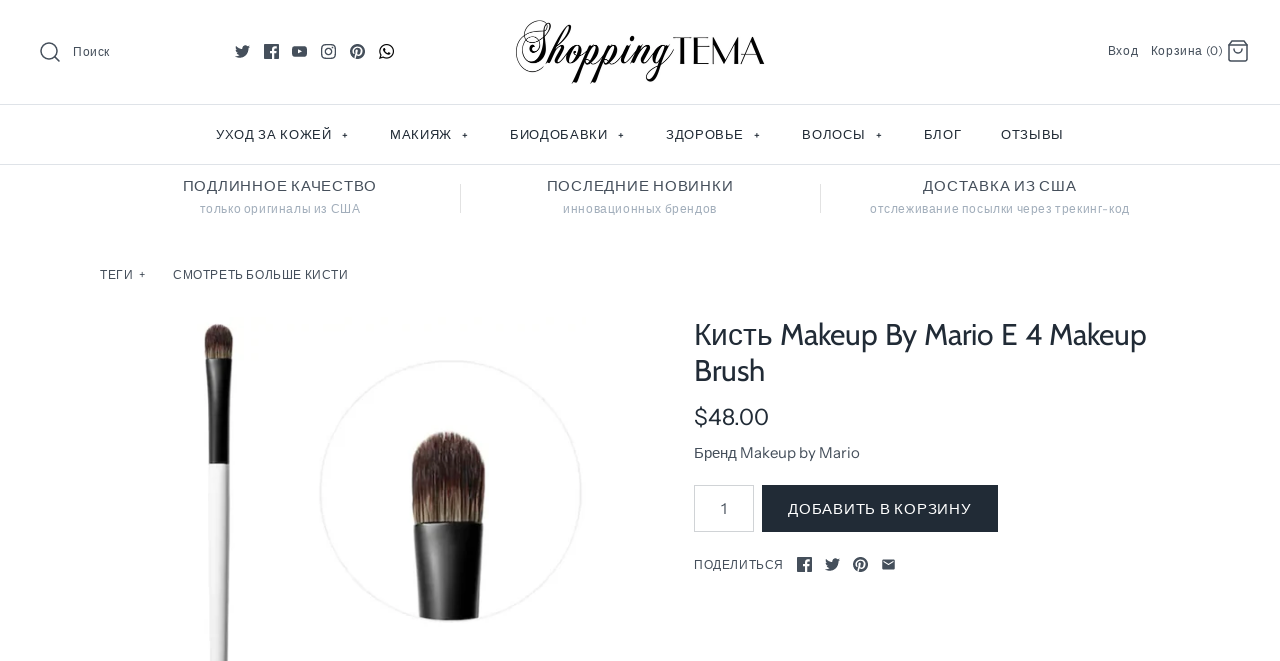

--- FILE ---
content_type: text/html; charset=utf-8
request_url: https://www.shoppingtema.com/products/makeupbymario-e4
body_size: 28463
content:
<!DOCTYPE html>
<html class="no-js" lang="ru">
<head>
<!-- Start of Booster Apps Seo-0.1--><title>Кисть для макияжа Makeup By Mario E 4 Makeup Brush&ndash; Shopping TEMA</title><meta name="description" content="Кисть E 4 предназначена для придания теням насыщенный и интенсивный эффект, хорошо сочетается как с кремом, так и с пудрой. Эта кисть имеет более плотную округлую головку с плоскими волосками и хорошо подходит для кремовых и пудровых текстур." />
<!-- end of Booster Apps SEO -->
  <!-- Symmetry 4.4.3 -->
  <meta charset="UTF-8">
  <meta http-equiv="X-UA-Compatible" content="IE=edge,chrome=1">
  <meta name="viewport" content="width=device-width,initial-scale=1.0" />
  <meta name="theme-color" content="#212b36"><link rel="shortcut icon" href="//www.shoppingtema.com/cdn/shop/files/Favicon_32x32.gif?v=1614750600" type="image/png">
  
  <link rel="canonical" href="https://www.shoppingtema.com/products/makeupbymario-e4" />

  




<meta property="og:site_name" content="Shopping TEMA">
<meta property="og:url" content="https://www.shoppingtema.com/products/makeupbymario-e4">
<meta property="og:title" content="Кисть Makeup By Mario E 4 Makeup Brush">
<meta property="og:type" content="product">
<meta property="og:description" content="Кисть E 4 предназначена для придания теням насыщенный и интенсивный эффект, хорошо сочетается как с кремом, так и с пудрой. Эта кисть имеет более плотную округлую головку с плоскими волосками и хорошо подходит для кремовых и пудровых текстур.">

  <meta property="og:price:amount" content="48.00">
  <meta property="og:price:currency" content="USD">

<meta property="og:image" content="http://www.shoppingtema.com/cdn/shop/products/E4_1200x1200.png?v=1602305308"><meta property="og:image" content="http://www.shoppingtema.com/cdn/shop/products/E4_2_1200x1200.png?v=1602305308">
<meta property="og:image:secure_url" content="https://www.shoppingtema.com/cdn/shop/products/E4_1200x1200.png?v=1602305308"><meta property="og:image:secure_url" content="https://www.shoppingtema.com/cdn/shop/products/E4_2_1200x1200.png?v=1602305308">


  <meta name="twitter:site" content="@ShoppingTema">

<meta name="twitter:card" content="summary_large_image">
<meta name="twitter:title" content="Кисть Makeup By Mario E 4 Makeup Brush">
<meta name="twitter:description" content="Кисть E 4 предназначена для придания теням насыщенный и интенсивный эффект, хорошо сочетается как с кремом, так и с пудрой. Эта кисть имеет более плотную округлую головку с плоскими волосками и хорошо подходит для кремовых и пудровых текстур.">


  <link href="//www.shoppingtema.com/cdn/shop/t/10/assets/styles.scss.css?v=90496733742802744931759259257" rel="stylesheet" type="text/css" media="all" />

  <script src="https://code.jquery.com/jquery-3.3.1.min.js" type="text/javascript"></script>

  

  <script>window.performance && window.performance.mark && window.performance.mark('shopify.content_for_header.start');</script><meta name="google-site-verification" content="EC9Hp2YbOKxZ22IcOKvwoNRcqEU0pxbx6Nd0AA11enM">
<meta id="shopify-digital-wallet" name="shopify-digital-wallet" content="/7046457/digital_wallets/dialog">
<meta name="shopify-checkout-api-token" content="eb323b3752e3d06e7350048b47137f21">
<meta id="in-context-paypal-metadata" data-shop-id="7046457" data-venmo-supported="true" data-environment="production" data-locale="ru_RU" data-paypal-v4="true" data-currency="USD">
<link rel="alternate" type="application/json+oembed" href="https://www.shoppingtema.com/products/makeupbymario-e4.oembed">
<script async="async" src="/checkouts/internal/preloads.js?locale=ru-US"></script>
<script id="shopify-features" type="application/json">{"accessToken":"eb323b3752e3d06e7350048b47137f21","betas":["rich-media-storefront-analytics"],"domain":"www.shoppingtema.com","predictiveSearch":true,"shopId":7046457,"locale":"ru"}</script>
<script>var Shopify = Shopify || {};
Shopify.shop = "shopping-tema.myshopify.com";
Shopify.locale = "ru";
Shopify.currency = {"active":"USD","rate":"1.0"};
Shopify.country = "US";
Shopify.theme = {"name":"Symmetry","id":47893545020,"schema_name":"Symmetry","schema_version":"4.4.3","theme_store_id":568,"role":"main"};
Shopify.theme.handle = "null";
Shopify.theme.style = {"id":null,"handle":null};
Shopify.cdnHost = "www.shoppingtema.com/cdn";
Shopify.routes = Shopify.routes || {};
Shopify.routes.root = "/";</script>
<script type="module">!function(o){(o.Shopify=o.Shopify||{}).modules=!0}(window);</script>
<script>!function(o){function n(){var o=[];function n(){o.push(Array.prototype.slice.apply(arguments))}return n.q=o,n}var t=o.Shopify=o.Shopify||{};t.loadFeatures=n(),t.autoloadFeatures=n()}(window);</script>
<script id="shop-js-analytics" type="application/json">{"pageType":"product"}</script>
<script defer="defer" async type="module" src="//www.shoppingtema.com/cdn/shopifycloud/shop-js/modules/v2/client.init-shop-cart-sync_BQYYEACt.ru.esm.js"></script>
<script defer="defer" async type="module" src="//www.shoppingtema.com/cdn/shopifycloud/shop-js/modules/v2/chunk.common_UYHzb8oq.esm.js"></script>
<script type="module">
  await import("//www.shoppingtema.com/cdn/shopifycloud/shop-js/modules/v2/client.init-shop-cart-sync_BQYYEACt.ru.esm.js");
await import("//www.shoppingtema.com/cdn/shopifycloud/shop-js/modules/v2/chunk.common_UYHzb8oq.esm.js");

  window.Shopify.SignInWithShop?.initShopCartSync?.({"fedCMEnabled":true,"windoidEnabled":true});

</script>
<script>(function() {
  var isLoaded = false;
  function asyncLoad() {
    if (isLoaded) return;
    isLoaded = true;
    var urls = ["https:\/\/www.affiliatly.com\/shopify\/shopify.js?affiliatly_code=AF-10989\u0026shop=shopping-tema.myshopify.com","\/\/www.powr.io\/powr.js?powr-token=shopping-tema.myshopify.com\u0026external-type=shopify\u0026shop=shopping-tema.myshopify.com"];
    for (var i = 0; i < urls.length; i++) {
      var s = document.createElement('script');
      s.type = 'text/javascript';
      s.async = true;
      s.src = urls[i];
      var x = document.getElementsByTagName('script')[0];
      x.parentNode.insertBefore(s, x);
    }
  };
  if(window.attachEvent) {
    window.attachEvent('onload', asyncLoad);
  } else {
    window.addEventListener('load', asyncLoad, false);
  }
})();</script>
<script id="__st">var __st={"a":7046457,"offset":-28800,"reqid":"6eb4ba05-0817-4a63-b7a6-43b164556e46-1768884998","pageurl":"www.shoppingtema.com\/products\/makeupbymario-e4","u":"0569777eee17","p":"product","rtyp":"product","rid":4656746201148};</script>
<script>window.ShopifyPaypalV4VisibilityTracking = true;</script>
<script id="captcha-bootstrap">!function(){'use strict';const t='contact',e='account',n='new_comment',o=[[t,t],['blogs',n],['comments',n],[t,'customer']],c=[[e,'customer_login'],[e,'guest_login'],[e,'recover_customer_password'],[e,'create_customer']],r=t=>t.map((([t,e])=>`form[action*='/${t}']:not([data-nocaptcha='true']) input[name='form_type'][value='${e}']`)).join(','),a=t=>()=>t?[...document.querySelectorAll(t)].map((t=>t.form)):[];function s(){const t=[...o],e=r(t);return a(e)}const i='password',u='form_key',d=['recaptcha-v3-token','g-recaptcha-response','h-captcha-response',i],f=()=>{try{return window.sessionStorage}catch{return}},m='__shopify_v',_=t=>t.elements[u];function p(t,e,n=!1){try{const o=window.sessionStorage,c=JSON.parse(o.getItem(e)),{data:r}=function(t){const{data:e,action:n}=t;return t[m]||n?{data:e,action:n}:{data:t,action:n}}(c);for(const[e,n]of Object.entries(r))t.elements[e]&&(t.elements[e].value=n);n&&o.removeItem(e)}catch(o){console.error('form repopulation failed',{error:o})}}const l='form_type',E='cptcha';function T(t){t.dataset[E]=!0}const w=window,h=w.document,L='Shopify',v='ce_forms',y='captcha';let A=!1;((t,e)=>{const n=(g='f06e6c50-85a8-45c8-87d0-21a2b65856fe',I='https://cdn.shopify.com/shopifycloud/storefront-forms-hcaptcha/ce_storefront_forms_captcha_hcaptcha.v1.5.2.iife.js',D={infoText:'Защищено с помощью hCaptcha',privacyText:'Конфиденциальность',termsText:'Условия'},(t,e,n)=>{const o=w[L][v],c=o.bindForm;if(c)return c(t,g,e,D).then(n);var r;o.q.push([[t,g,e,D],n]),r=I,A||(h.body.append(Object.assign(h.createElement('script'),{id:'captcha-provider',async:!0,src:r})),A=!0)});var g,I,D;w[L]=w[L]||{},w[L][v]=w[L][v]||{},w[L][v].q=[],w[L][y]=w[L][y]||{},w[L][y].protect=function(t,e){n(t,void 0,e),T(t)},Object.freeze(w[L][y]),function(t,e,n,w,h,L){const[v,y,A,g]=function(t,e,n){const i=e?o:[],u=t?c:[],d=[...i,...u],f=r(d),m=r(i),_=r(d.filter((([t,e])=>n.includes(e))));return[a(f),a(m),a(_),s()]}(w,h,L),I=t=>{const e=t.target;return e instanceof HTMLFormElement?e:e&&e.form},D=t=>v().includes(t);t.addEventListener('submit',(t=>{const e=I(t);if(!e)return;const n=D(e)&&!e.dataset.hcaptchaBound&&!e.dataset.recaptchaBound,o=_(e),c=g().includes(e)&&(!o||!o.value);(n||c)&&t.preventDefault(),c&&!n&&(function(t){try{if(!f())return;!function(t){const e=f();if(!e)return;const n=_(t);if(!n)return;const o=n.value;o&&e.removeItem(o)}(t);const e=Array.from(Array(32),(()=>Math.random().toString(36)[2])).join('');!function(t,e){_(t)||t.append(Object.assign(document.createElement('input'),{type:'hidden',name:u})),t.elements[u].value=e}(t,e),function(t,e){const n=f();if(!n)return;const o=[...t.querySelectorAll(`input[type='${i}']`)].map((({name:t})=>t)),c=[...d,...o],r={};for(const[a,s]of new FormData(t).entries())c.includes(a)||(r[a]=s);n.setItem(e,JSON.stringify({[m]:1,action:t.action,data:r}))}(t,e)}catch(e){console.error('failed to persist form',e)}}(e),e.submit())}));const S=(t,e)=>{t&&!t.dataset[E]&&(n(t,e.some((e=>e===t))),T(t))};for(const o of['focusin','change'])t.addEventListener(o,(t=>{const e=I(t);D(e)&&S(e,y())}));const B=e.get('form_key'),M=e.get(l),P=B&&M;t.addEventListener('DOMContentLoaded',(()=>{const t=y();if(P)for(const e of t)e.elements[l].value===M&&p(e,B);[...new Set([...A(),...v().filter((t=>'true'===t.dataset.shopifyCaptcha))])].forEach((e=>S(e,t)))}))}(h,new URLSearchParams(w.location.search),n,t,e,['guest_login'])})(!0,!0)}();</script>
<script integrity="sha256-4kQ18oKyAcykRKYeNunJcIwy7WH5gtpwJnB7kiuLZ1E=" data-source-attribution="shopify.loadfeatures" defer="defer" src="//www.shoppingtema.com/cdn/shopifycloud/storefront/assets/storefront/load_feature-a0a9edcb.js" crossorigin="anonymous"></script>
<script data-source-attribution="shopify.dynamic_checkout.dynamic.init">var Shopify=Shopify||{};Shopify.PaymentButton=Shopify.PaymentButton||{isStorefrontPortableWallets:!0,init:function(){window.Shopify.PaymentButton.init=function(){};var t=document.createElement("script");t.src="https://www.shoppingtema.com/cdn/shopifycloud/portable-wallets/latest/portable-wallets.ru.js",t.type="module",document.head.appendChild(t)}};
</script>
<script data-source-attribution="shopify.dynamic_checkout.buyer_consent">
  function portableWalletsHideBuyerConsent(e){var t=document.getElementById("shopify-buyer-consent"),n=document.getElementById("shopify-subscription-policy-button");t&&n&&(t.classList.add("hidden"),t.setAttribute("aria-hidden","true"),n.removeEventListener("click",e))}function portableWalletsShowBuyerConsent(e){var t=document.getElementById("shopify-buyer-consent"),n=document.getElementById("shopify-subscription-policy-button");t&&n&&(t.classList.remove("hidden"),t.removeAttribute("aria-hidden"),n.addEventListener("click",e))}window.Shopify?.PaymentButton&&(window.Shopify.PaymentButton.hideBuyerConsent=portableWalletsHideBuyerConsent,window.Shopify.PaymentButton.showBuyerConsent=portableWalletsShowBuyerConsent);
</script>
<script data-source-attribution="shopify.dynamic_checkout.cart.bootstrap">document.addEventListener("DOMContentLoaded",(function(){function t(){return document.querySelector("shopify-accelerated-checkout-cart, shopify-accelerated-checkout")}if(t())Shopify.PaymentButton.init();else{new MutationObserver((function(e,n){t()&&(Shopify.PaymentButton.init(),n.disconnect())})).observe(document.body,{childList:!0,subtree:!0})}}));
</script>
<link id="shopify-accelerated-checkout-styles" rel="stylesheet" media="screen" href="https://www.shoppingtema.com/cdn/shopifycloud/portable-wallets/latest/accelerated-checkout-backwards-compat.css" crossorigin="anonymous">
<style id="shopify-accelerated-checkout-cart">
        #shopify-buyer-consent {
  margin-top: 1em;
  display: inline-block;
  width: 100%;
}

#shopify-buyer-consent.hidden {
  display: none;
}

#shopify-subscription-policy-button {
  background: none;
  border: none;
  padding: 0;
  text-decoration: underline;
  font-size: inherit;
  cursor: pointer;
}

#shopify-subscription-policy-button::before {
  box-shadow: none;
}

      </style>

<script>window.performance && window.performance.mark && window.performance.mark('shopify.content_for_header.end');</script>

  <script>
    Shopify.money_format = "${{amount}}";
    window.theme = window.theme || {};
    theme.jQuery = jQuery;
    theme.money_format = "${{amount}}";
    theme.money_container = 'span.theme-money';
    document.documentElement.className = document.documentElement.className.replace('no-js', '');
  </script>
<link href="https://monorail-edge.shopifysvc.com" rel="dns-prefetch">
<script>(function(){if ("sendBeacon" in navigator && "performance" in window) {try {var session_token_from_headers = performance.getEntriesByType('navigation')[0].serverTiming.find(x => x.name == '_s').description;} catch {var session_token_from_headers = undefined;}var session_cookie_matches = document.cookie.match(/_shopify_s=([^;]*)/);var session_token_from_cookie = session_cookie_matches && session_cookie_matches.length === 2 ? session_cookie_matches[1] : "";var session_token = session_token_from_headers || session_token_from_cookie || "";function handle_abandonment_event(e) {var entries = performance.getEntries().filter(function(entry) {return /monorail-edge.shopifysvc.com/.test(entry.name);});if (!window.abandonment_tracked && entries.length === 0) {window.abandonment_tracked = true;var currentMs = Date.now();var navigation_start = performance.timing.navigationStart;var payload = {shop_id: 7046457,url: window.location.href,navigation_start,duration: currentMs - navigation_start,session_token,page_type: "product"};window.navigator.sendBeacon("https://monorail-edge.shopifysvc.com/v1/produce", JSON.stringify({schema_id: "online_store_buyer_site_abandonment/1.1",payload: payload,metadata: {event_created_at_ms: currentMs,event_sent_at_ms: currentMs}}));}}window.addEventListener('pagehide', handle_abandonment_event);}}());</script>
<script id="web-pixels-manager-setup">(function e(e,d,r,n,o){if(void 0===o&&(o={}),!Boolean(null===(a=null===(i=window.Shopify)||void 0===i?void 0:i.analytics)||void 0===a?void 0:a.replayQueue)){var i,a;window.Shopify=window.Shopify||{};var t=window.Shopify;t.analytics=t.analytics||{};var s=t.analytics;s.replayQueue=[],s.publish=function(e,d,r){return s.replayQueue.push([e,d,r]),!0};try{self.performance.mark("wpm:start")}catch(e){}var l=function(){var e={modern:/Edge?\/(1{2}[4-9]|1[2-9]\d|[2-9]\d{2}|\d{4,})\.\d+(\.\d+|)|Firefox\/(1{2}[4-9]|1[2-9]\d|[2-9]\d{2}|\d{4,})\.\d+(\.\d+|)|Chrom(ium|e)\/(9{2}|\d{3,})\.\d+(\.\d+|)|(Maci|X1{2}).+ Version\/(15\.\d+|(1[6-9]|[2-9]\d|\d{3,})\.\d+)([,.]\d+|)( \(\w+\)|)( Mobile\/\w+|) Safari\/|Chrome.+OPR\/(9{2}|\d{3,})\.\d+\.\d+|(CPU[ +]OS|iPhone[ +]OS|CPU[ +]iPhone|CPU IPhone OS|CPU iPad OS)[ +]+(15[._]\d+|(1[6-9]|[2-9]\d|\d{3,})[._]\d+)([._]\d+|)|Android:?[ /-](13[3-9]|1[4-9]\d|[2-9]\d{2}|\d{4,})(\.\d+|)(\.\d+|)|Android.+Firefox\/(13[5-9]|1[4-9]\d|[2-9]\d{2}|\d{4,})\.\d+(\.\d+|)|Android.+Chrom(ium|e)\/(13[3-9]|1[4-9]\d|[2-9]\d{2}|\d{4,})\.\d+(\.\d+|)|SamsungBrowser\/([2-9]\d|\d{3,})\.\d+/,legacy:/Edge?\/(1[6-9]|[2-9]\d|\d{3,})\.\d+(\.\d+|)|Firefox\/(5[4-9]|[6-9]\d|\d{3,})\.\d+(\.\d+|)|Chrom(ium|e)\/(5[1-9]|[6-9]\d|\d{3,})\.\d+(\.\d+|)([\d.]+$|.*Safari\/(?![\d.]+ Edge\/[\d.]+$))|(Maci|X1{2}).+ Version\/(10\.\d+|(1[1-9]|[2-9]\d|\d{3,})\.\d+)([,.]\d+|)( \(\w+\)|)( Mobile\/\w+|) Safari\/|Chrome.+OPR\/(3[89]|[4-9]\d|\d{3,})\.\d+\.\d+|(CPU[ +]OS|iPhone[ +]OS|CPU[ +]iPhone|CPU IPhone OS|CPU iPad OS)[ +]+(10[._]\d+|(1[1-9]|[2-9]\d|\d{3,})[._]\d+)([._]\d+|)|Android:?[ /-](13[3-9]|1[4-9]\d|[2-9]\d{2}|\d{4,})(\.\d+|)(\.\d+|)|Mobile Safari.+OPR\/([89]\d|\d{3,})\.\d+\.\d+|Android.+Firefox\/(13[5-9]|1[4-9]\d|[2-9]\d{2}|\d{4,})\.\d+(\.\d+|)|Android.+Chrom(ium|e)\/(13[3-9]|1[4-9]\d|[2-9]\d{2}|\d{4,})\.\d+(\.\d+|)|Android.+(UC? ?Browser|UCWEB|U3)[ /]?(15\.([5-9]|\d{2,})|(1[6-9]|[2-9]\d|\d{3,})\.\d+)\.\d+|SamsungBrowser\/(5\.\d+|([6-9]|\d{2,})\.\d+)|Android.+MQ{2}Browser\/(14(\.(9|\d{2,})|)|(1[5-9]|[2-9]\d|\d{3,})(\.\d+|))(\.\d+|)|K[Aa][Ii]OS\/(3\.\d+|([4-9]|\d{2,})\.\d+)(\.\d+|)/},d=e.modern,r=e.legacy,n=navigator.userAgent;return n.match(d)?"modern":n.match(r)?"legacy":"unknown"}(),u="modern"===l?"modern":"legacy",c=(null!=n?n:{modern:"",legacy:""})[u],f=function(e){return[e.baseUrl,"/wpm","/b",e.hashVersion,"modern"===e.buildTarget?"m":"l",".js"].join("")}({baseUrl:d,hashVersion:r,buildTarget:u}),m=function(e){var d=e.version,r=e.bundleTarget,n=e.surface,o=e.pageUrl,i=e.monorailEndpoint;return{emit:function(e){var a=e.status,t=e.errorMsg,s=(new Date).getTime(),l=JSON.stringify({metadata:{event_sent_at_ms:s},events:[{schema_id:"web_pixels_manager_load/3.1",payload:{version:d,bundle_target:r,page_url:o,status:a,surface:n,error_msg:t},metadata:{event_created_at_ms:s}}]});if(!i)return console&&console.warn&&console.warn("[Web Pixels Manager] No Monorail endpoint provided, skipping logging."),!1;try{return self.navigator.sendBeacon.bind(self.navigator)(i,l)}catch(e){}var u=new XMLHttpRequest;try{return u.open("POST",i,!0),u.setRequestHeader("Content-Type","text/plain"),u.send(l),!0}catch(e){return console&&console.warn&&console.warn("[Web Pixels Manager] Got an unhandled error while logging to Monorail."),!1}}}}({version:r,bundleTarget:l,surface:e.surface,pageUrl:self.location.href,monorailEndpoint:e.monorailEndpoint});try{o.browserTarget=l,function(e){var d=e.src,r=e.async,n=void 0===r||r,o=e.onload,i=e.onerror,a=e.sri,t=e.scriptDataAttributes,s=void 0===t?{}:t,l=document.createElement("script"),u=document.querySelector("head"),c=document.querySelector("body");if(l.async=n,l.src=d,a&&(l.integrity=a,l.crossOrigin="anonymous"),s)for(var f in s)if(Object.prototype.hasOwnProperty.call(s,f))try{l.dataset[f]=s[f]}catch(e){}if(o&&l.addEventListener("load",o),i&&l.addEventListener("error",i),u)u.appendChild(l);else{if(!c)throw new Error("Did not find a head or body element to append the script");c.appendChild(l)}}({src:f,async:!0,onload:function(){if(!function(){var e,d;return Boolean(null===(d=null===(e=window.Shopify)||void 0===e?void 0:e.analytics)||void 0===d?void 0:d.initialized)}()){var d=window.webPixelsManager.init(e)||void 0;if(d){var r=window.Shopify.analytics;r.replayQueue.forEach((function(e){var r=e[0],n=e[1],o=e[2];d.publishCustomEvent(r,n,o)})),r.replayQueue=[],r.publish=d.publishCustomEvent,r.visitor=d.visitor,r.initialized=!0}}},onerror:function(){return m.emit({status:"failed",errorMsg:"".concat(f," has failed to load")})},sri:function(e){var d=/^sha384-[A-Za-z0-9+/=]+$/;return"string"==typeof e&&d.test(e)}(c)?c:"",scriptDataAttributes:o}),m.emit({status:"loading"})}catch(e){m.emit({status:"failed",errorMsg:(null==e?void 0:e.message)||"Unknown error"})}}})({shopId: 7046457,storefrontBaseUrl: "https://www.shoppingtema.com",extensionsBaseUrl: "https://extensions.shopifycdn.com/cdn/shopifycloud/web-pixels-manager",monorailEndpoint: "https://monorail-edge.shopifysvc.com/unstable/produce_batch",surface: "storefront-renderer",enabledBetaFlags: ["2dca8a86"],webPixelsConfigList: [{"id":"772243731","configuration":"{\"config\":\"{\\\"pixel_id\\\":\\\"AW-929850794\\\",\\\"target_country\\\":\\\"US\\\",\\\"gtag_events\\\":[{\\\"type\\\":\\\"search\\\",\\\"action_label\\\":\\\"AW-929850794\\\/MdM4COvo34oBEKrLsbsD\\\"},{\\\"type\\\":\\\"begin_checkout\\\",\\\"action_label\\\":\\\"AW-929850794\\\/C-xXCOjo34oBEKrLsbsD\\\"},{\\\"type\\\":\\\"view_item\\\",\\\"action_label\\\":[\\\"AW-929850794\\\/A4VMCOLo34oBEKrLsbsD\\\",\\\"MC-9DQ1DPDE4N\\\"]},{\\\"type\\\":\\\"purchase\\\",\\\"action_label\\\":[\\\"AW-929850794\\\/OBjiCN_o34oBEKrLsbsD\\\",\\\"MC-9DQ1DPDE4N\\\"]},{\\\"type\\\":\\\"page_view\\\",\\\"action_label\\\":[\\\"AW-929850794\\\/bdOfCNzo34oBEKrLsbsD\\\",\\\"MC-9DQ1DPDE4N\\\"]},{\\\"type\\\":\\\"add_payment_info\\\",\\\"action_label\\\":\\\"AW-929850794\\\/Rm1zCO7o34oBEKrLsbsD\\\"},{\\\"type\\\":\\\"add_to_cart\\\",\\\"action_label\\\":\\\"AW-929850794\\\/olTxCOXo34oBEKrLsbsD\\\"}],\\\"enable_monitoring_mode\\\":false}\"}","eventPayloadVersion":"v1","runtimeContext":"OPEN","scriptVersion":"b2a88bafab3e21179ed38636efcd8a93","type":"APP","apiClientId":1780363,"privacyPurposes":[],"dataSharingAdjustments":{"protectedCustomerApprovalScopes":["read_customer_address","read_customer_email","read_customer_name","read_customer_personal_data","read_customer_phone"]}},{"id":"340787475","configuration":"{\"pixel_id\":\"542284879258265\",\"pixel_type\":\"facebook_pixel\",\"metaapp_system_user_token\":\"-\"}","eventPayloadVersion":"v1","runtimeContext":"OPEN","scriptVersion":"ca16bc87fe92b6042fbaa3acc2fbdaa6","type":"APP","apiClientId":2329312,"privacyPurposes":["ANALYTICS","MARKETING","SALE_OF_DATA"],"dataSharingAdjustments":{"protectedCustomerApprovalScopes":["read_customer_address","read_customer_email","read_customer_name","read_customer_personal_data","read_customer_phone"]}},{"id":"154468627","eventPayloadVersion":"v1","runtimeContext":"LAX","scriptVersion":"1","type":"CUSTOM","privacyPurposes":["ANALYTICS"],"name":"Google Analytics tag (migrated)"},{"id":"shopify-app-pixel","configuration":"{}","eventPayloadVersion":"v1","runtimeContext":"STRICT","scriptVersion":"0450","apiClientId":"shopify-pixel","type":"APP","privacyPurposes":["ANALYTICS","MARKETING"]},{"id":"shopify-custom-pixel","eventPayloadVersion":"v1","runtimeContext":"LAX","scriptVersion":"0450","apiClientId":"shopify-pixel","type":"CUSTOM","privacyPurposes":["ANALYTICS","MARKETING"]}],isMerchantRequest: false,initData: {"shop":{"name":"Shopping TEMA","paymentSettings":{"currencyCode":"USD"},"myshopifyDomain":"shopping-tema.myshopify.com","countryCode":"US","storefrontUrl":"https:\/\/www.shoppingtema.com"},"customer":null,"cart":null,"checkout":null,"productVariants":[{"price":{"amount":48.0,"currencyCode":"USD"},"product":{"title":"Кисть Makeup By Mario E 4 Makeup Brush","vendor":"Makeup by Mario","id":"4656746201148","untranslatedTitle":"Кисть Makeup By Mario E 4 Makeup Brush","url":"\/products\/makeupbymario-e4","type":"Кисти"},"id":"32536057708604","image":{"src":"\/\/www.shoppingtema.com\/cdn\/shop\/products\/E4.png?v=1602305308"},"sku":"","title":"Default Title","untranslatedTitle":"Default Title"}],"purchasingCompany":null},},"https://www.shoppingtema.com/cdn","fcfee988w5aeb613cpc8e4bc33m6693e112",{"modern":"","legacy":""},{"shopId":"7046457","storefrontBaseUrl":"https:\/\/www.shoppingtema.com","extensionBaseUrl":"https:\/\/extensions.shopifycdn.com\/cdn\/shopifycloud\/web-pixels-manager","surface":"storefront-renderer","enabledBetaFlags":"[\"2dca8a86\"]","isMerchantRequest":"false","hashVersion":"fcfee988w5aeb613cpc8e4bc33m6693e112","publish":"custom","events":"[[\"page_viewed\",{}],[\"product_viewed\",{\"productVariant\":{\"price\":{\"amount\":48.0,\"currencyCode\":\"USD\"},\"product\":{\"title\":\"Кисть Makeup By Mario E 4 Makeup Brush\",\"vendor\":\"Makeup by Mario\",\"id\":\"4656746201148\",\"untranslatedTitle\":\"Кисть Makeup By Mario E 4 Makeup Brush\",\"url\":\"\/products\/makeupbymario-e4\",\"type\":\"Кисти\"},\"id\":\"32536057708604\",\"image\":{\"src\":\"\/\/www.shoppingtema.com\/cdn\/shop\/products\/E4.png?v=1602305308\"},\"sku\":\"\",\"title\":\"Default Title\",\"untranslatedTitle\":\"Default Title\"}}]]"});</script><script>
  window.ShopifyAnalytics = window.ShopifyAnalytics || {};
  window.ShopifyAnalytics.meta = window.ShopifyAnalytics.meta || {};
  window.ShopifyAnalytics.meta.currency = 'USD';
  var meta = {"product":{"id":4656746201148,"gid":"gid:\/\/shopify\/Product\/4656746201148","vendor":"Makeup by Mario","type":"Кисти","handle":"makeupbymario-e4","variants":[{"id":32536057708604,"price":4800,"name":"Кисть Makeup By Mario E 4 Makeup Brush","public_title":null,"sku":""}],"remote":false},"page":{"pageType":"product","resourceType":"product","resourceId":4656746201148,"requestId":"6eb4ba05-0817-4a63-b7a6-43b164556e46-1768884998"}};
  for (var attr in meta) {
    window.ShopifyAnalytics.meta[attr] = meta[attr];
  }
</script>
<script class="analytics">
  (function () {
    var customDocumentWrite = function(content) {
      var jquery = null;

      if (window.jQuery) {
        jquery = window.jQuery;
      } else if (window.Checkout && window.Checkout.$) {
        jquery = window.Checkout.$;
      }

      if (jquery) {
        jquery('body').append(content);
      }
    };

    var hasLoggedConversion = function(token) {
      if (token) {
        return document.cookie.indexOf('loggedConversion=' + token) !== -1;
      }
      return false;
    }

    var setCookieIfConversion = function(token) {
      if (token) {
        var twoMonthsFromNow = new Date(Date.now());
        twoMonthsFromNow.setMonth(twoMonthsFromNow.getMonth() + 2);

        document.cookie = 'loggedConversion=' + token + '; expires=' + twoMonthsFromNow;
      }
    }

    var trekkie = window.ShopifyAnalytics.lib = window.trekkie = window.trekkie || [];
    if (trekkie.integrations) {
      return;
    }
    trekkie.methods = [
      'identify',
      'page',
      'ready',
      'track',
      'trackForm',
      'trackLink'
    ];
    trekkie.factory = function(method) {
      return function() {
        var args = Array.prototype.slice.call(arguments);
        args.unshift(method);
        trekkie.push(args);
        return trekkie;
      };
    };
    for (var i = 0; i < trekkie.methods.length; i++) {
      var key = trekkie.methods[i];
      trekkie[key] = trekkie.factory(key);
    }
    trekkie.load = function(config) {
      trekkie.config = config || {};
      trekkie.config.initialDocumentCookie = document.cookie;
      var first = document.getElementsByTagName('script')[0];
      var script = document.createElement('script');
      script.type = 'text/javascript';
      script.onerror = function(e) {
        var scriptFallback = document.createElement('script');
        scriptFallback.type = 'text/javascript';
        scriptFallback.onerror = function(error) {
                var Monorail = {
      produce: function produce(monorailDomain, schemaId, payload) {
        var currentMs = new Date().getTime();
        var event = {
          schema_id: schemaId,
          payload: payload,
          metadata: {
            event_created_at_ms: currentMs,
            event_sent_at_ms: currentMs
          }
        };
        return Monorail.sendRequest("https://" + monorailDomain + "/v1/produce", JSON.stringify(event));
      },
      sendRequest: function sendRequest(endpointUrl, payload) {
        // Try the sendBeacon API
        if (window && window.navigator && typeof window.navigator.sendBeacon === 'function' && typeof window.Blob === 'function' && !Monorail.isIos12()) {
          var blobData = new window.Blob([payload], {
            type: 'text/plain'
          });

          if (window.navigator.sendBeacon(endpointUrl, blobData)) {
            return true;
          } // sendBeacon was not successful

        } // XHR beacon

        var xhr = new XMLHttpRequest();

        try {
          xhr.open('POST', endpointUrl);
          xhr.setRequestHeader('Content-Type', 'text/plain');
          xhr.send(payload);
        } catch (e) {
          console.log(e);
        }

        return false;
      },
      isIos12: function isIos12() {
        return window.navigator.userAgent.lastIndexOf('iPhone; CPU iPhone OS 12_') !== -1 || window.navigator.userAgent.lastIndexOf('iPad; CPU OS 12_') !== -1;
      }
    };
    Monorail.produce('monorail-edge.shopifysvc.com',
      'trekkie_storefront_load_errors/1.1',
      {shop_id: 7046457,
      theme_id: 47893545020,
      app_name: "storefront",
      context_url: window.location.href,
      source_url: "//www.shoppingtema.com/cdn/s/trekkie.storefront.cd680fe47e6c39ca5d5df5f0a32d569bc48c0f27.min.js"});

        };
        scriptFallback.async = true;
        scriptFallback.src = '//www.shoppingtema.com/cdn/s/trekkie.storefront.cd680fe47e6c39ca5d5df5f0a32d569bc48c0f27.min.js';
        first.parentNode.insertBefore(scriptFallback, first);
      };
      script.async = true;
      script.src = '//www.shoppingtema.com/cdn/s/trekkie.storefront.cd680fe47e6c39ca5d5df5f0a32d569bc48c0f27.min.js';
      first.parentNode.insertBefore(script, first);
    };
    trekkie.load(
      {"Trekkie":{"appName":"storefront","development":false,"defaultAttributes":{"shopId":7046457,"isMerchantRequest":null,"themeId":47893545020,"themeCityHash":"4861524619588323756","contentLanguage":"ru","currency":"USD","eventMetadataId":"99f4d5ca-328b-431d-be7b-992c2d815480"},"isServerSideCookieWritingEnabled":true,"monorailRegion":"shop_domain","enabledBetaFlags":["65f19447"]},"Session Attribution":{},"S2S":{"facebookCapiEnabled":true,"source":"trekkie-storefront-renderer","apiClientId":580111}}
    );

    var loaded = false;
    trekkie.ready(function() {
      if (loaded) return;
      loaded = true;

      window.ShopifyAnalytics.lib = window.trekkie;

      var originalDocumentWrite = document.write;
      document.write = customDocumentWrite;
      try { window.ShopifyAnalytics.merchantGoogleAnalytics.call(this); } catch(error) {};
      document.write = originalDocumentWrite;

      window.ShopifyAnalytics.lib.page(null,{"pageType":"product","resourceType":"product","resourceId":4656746201148,"requestId":"6eb4ba05-0817-4a63-b7a6-43b164556e46-1768884998","shopifyEmitted":true});

      var match = window.location.pathname.match(/checkouts\/(.+)\/(thank_you|post_purchase)/)
      var token = match? match[1]: undefined;
      if (!hasLoggedConversion(token)) {
        setCookieIfConversion(token);
        window.ShopifyAnalytics.lib.track("Viewed Product",{"currency":"USD","variantId":32536057708604,"productId":4656746201148,"productGid":"gid:\/\/shopify\/Product\/4656746201148","name":"Кисть Makeup By Mario E 4 Makeup Brush","price":"48.00","sku":"","brand":"Makeup by Mario","variant":null,"category":"Кисти","nonInteraction":true,"remote":false},undefined,undefined,{"shopifyEmitted":true});
      window.ShopifyAnalytics.lib.track("monorail:\/\/trekkie_storefront_viewed_product\/1.1",{"currency":"USD","variantId":32536057708604,"productId":4656746201148,"productGid":"gid:\/\/shopify\/Product\/4656746201148","name":"Кисть Makeup By Mario E 4 Makeup Brush","price":"48.00","sku":"","brand":"Makeup by Mario","variant":null,"category":"Кисти","nonInteraction":true,"remote":false,"referer":"https:\/\/www.shoppingtema.com\/products\/makeupbymario-e4"});
      }
    });


        var eventsListenerScript = document.createElement('script');
        eventsListenerScript.async = true;
        eventsListenerScript.src = "//www.shoppingtema.com/cdn/shopifycloud/storefront/assets/shop_events_listener-3da45d37.js";
        document.getElementsByTagName('head')[0].appendChild(eventsListenerScript);

})();</script>
  <script>
  if (!window.ga || (window.ga && typeof window.ga !== 'function')) {
    window.ga = function ga() {
      (window.ga.q = window.ga.q || []).push(arguments);
      if (window.Shopify && window.Shopify.analytics && typeof window.Shopify.analytics.publish === 'function') {
        window.Shopify.analytics.publish("ga_stub_called", {}, {sendTo: "google_osp_migration"});
      }
      console.error("Shopify's Google Analytics stub called with:", Array.from(arguments), "\nSee https://help.shopify.com/manual/promoting-marketing/pixels/pixel-migration#google for more information.");
    };
    if (window.Shopify && window.Shopify.analytics && typeof window.Shopify.analytics.publish === 'function') {
      window.Shopify.analytics.publish("ga_stub_initialized", {}, {sendTo: "google_osp_migration"});
    }
  }
</script>
<script
  defer
  src="https://www.shoppingtema.com/cdn/shopifycloud/perf-kit/shopify-perf-kit-3.0.4.min.js"
  data-application="storefront-renderer"
  data-shop-id="7046457"
  data-render-region="gcp-us-central1"
  data-page-type="product"
  data-theme-instance-id="47893545020"
  data-theme-name="Symmetry"
  data-theme-version="4.4.3"
  data-monorail-region="shop_domain"
  data-resource-timing-sampling-rate="10"
  data-shs="true"
  data-shs-beacon="true"
  data-shs-export-with-fetch="true"
  data-shs-logs-sample-rate="1"
  data-shs-beacon-endpoint="https://www.shoppingtema.com/api/collect"
></script>
</head>

<body class="template-product">

  <div id="shopify-section-header" class="shopify-section"><style type="text/css">
  .logo img {
    width: 250px;
  }

  #mobile-header .logo img {
    width: 125px;
  }
</style>



<div data-section-type="header">
  

  <div id="pageheader">

    

    <div id="mobile-header" class="cf">
      <button class="notabutton mobile-nav-toggle" aria-label="Свернуть" aria-controls="main-nav">
        <svg xmlns="http://www.w3.org/2000/svg" width="24" height="24" viewBox="0 0 24 24" fill="none" stroke="currentColor" stroke-width="1" stroke-linecap="round" stroke-linejoin="round" class="feather feather-menu"><line x1="3" y1="12" x2="21" y2="12"></line><line x1="3" y1="6" x2="21" y2="6"></line><line x1="3" y1="18" x2="21" y2="18"></line></svg>
      </button>
      
    <div class="logo">
      <a href="/" title="Shopping TEMA">
        
        
        <img src="//www.shoppingtema.com/cdn/shop/files/ST-Logo-Final-rectangul_500x.jpg?v=1614709852" alt="" />
        
      </a>
    </div><!-- /#logo -->
    
      <a href="/cart" class="cart-count">
        <span class="beside-svg">(0)</span>
        <svg xmlns="http://www.w3.org/2000/svg" width="24" height="24" viewBox="0 0 24 24" fill="none" stroke="currentColor" stroke-width="1.5" stroke-linecap="round" stroke-linejoin="round" class="feather feather-shopping-bag"><title>Корзина</title><path d="M6 2L3 6v14a2 2 0 0 0 2 2h14a2 2 0 0 0 2-2V6l-3-4z"></path><line x1="3" y1="6" x2="21" y2="6"></line><path d="M16 10a4 4 0 0 1-8 0"></path></svg>
      </a>
    </div>

    <div class="logo-area logo-pos- cf">

      <div class="container">
    <div class="logo">
      <a href="/" title="Shopping TEMA">
        
        
        <img src="//www.shoppingtema.com/cdn/shop/files/ST-Logo-Final-rectangul_500x.jpg?v=1614709852" alt="" />
        
      </a>
    </div><!-- /#logo -->
    </div>

      <div class="util-area">
        <div class="search-box elegant-input">
          <form class="search-form" action="/search" method="get">
            <svg xmlns="http://www.w3.org/2000/svg" class="feather feather-search" width="24" height="24" viewBox="0 0 24 24" fill="none" stroke="#000000" stroke-width="1.5" stroke-linecap="round" stroke-linejoin="round"><title>Поиск</title><circle cx="11" cy="11" r="8"></circle><line x1="21" y1="21" x2="16.65" y2="16.65"></line></svg>
            <label class="search-box-label" for="header-search">Поиск</label>
            <input type="text" id="header-search" name="q" autocomplete="off"/>
            <button class="button" type="submit" aria-label="Ввести"><span class="button__icon"><svg xmlns="http://www.w3.org/2000/svg" width="24" height="24" viewBox="0 0 24 24" fill="none" stroke="currentColor" stroke-width="2" stroke-linecap="round" stroke-linejoin="round" class="feather feather-chevron-right"><title>Направо</title><polyline points="9 18 15 12 9 6"></polyline></svg></span></button>
            <input type="hidden" name="type" value="product" />
          </form>

          
          

<div class="social-links">
  <ul>
    
    <li><a title="Twitter" class="twitter" target="_blank" href="https://twitter.com/ShoppingTema"><svg width="48px" height="40px" viewBox="0 0 48 40" version="1.1" xmlns="http://www.w3.org/2000/svg" xmlns:xlink="http://www.w3.org/1999/xlink">
    <title>Twitter</title>
    <defs></defs>
    <g stroke="none" stroke-width="1" fill="none" fill-rule="evenodd">
        <g transform="translate(-240.000000, -299.000000)" fill="#000000">
            <path d="M288,303.735283 C286.236309,304.538462 284.337383,305.081618 282.345483,305.324305 C284.379644,304.076201 285.940482,302.097147 286.675823,299.739617 C284.771263,300.895269 282.666667,301.736006 280.418384,302.18671 C278.626519,300.224991 276.065504,299 273.231203,299 C267.796443,299 263.387216,303.521488 263.387216,309.097508 C263.387216,309.88913 263.471738,310.657638 263.640782,311.397255 C255.456242,310.975442 248.201444,306.959552 243.341433,300.843265 C242.493397,302.339834 242.008804,304.076201 242.008804,305.925244 C242.008804,309.426869 243.747139,312.518238 246.389857,314.329722 C244.778306,314.280607 243.256911,313.821235 241.9271,313.070061 L241.9271,313.194294 C241.9271,318.08848 245.322064,322.17082 249.8299,323.095341 C249.004402,323.33225 248.133826,323.450704 247.235077,323.450704 C246.601162,323.450704 245.981335,323.390033 245.381229,323.271578 C246.634971,327.28169 250.269414,330.2026 254.580032,330.280607 C251.210424,332.99061 246.961789,334.605634 242.349709,334.605634 C241.555203,334.605634 240.769149,334.559408 240,334.466956 C244.358514,337.327194 249.53689,339 255.095615,339 C273.211481,339 283.114633,323.615385 283.114633,310.270495 C283.114633,309.831347 283.106181,309.392199 283.089276,308.961719 C285.013559,307.537378 286.684275,305.760563 288,303.735283"></path>
        </g>
        <g transform="translate(-1332.000000, -476.000000)"></g>
    </g>
</svg></a></li>
    
    
    <li><a title="Facebook" class="facebook" target="_blank" href="https://www.facebook.com/ShoppingTEMA"><svg width="48px" height="48px" viewBox="0 0 48 48" version="1.1" xmlns="http://www.w3.org/2000/svg" xmlns:xlink="http://www.w3.org/1999/xlink">
    <title>Facebook</title>
    <defs></defs>
    <g id="Icons" stroke="none" stroke-width="1" fill="none" fill-rule="evenodd">
        <g id="Black" transform="translate(-325.000000, -295.000000)" fill="#000000">
            <path d="M350.638355,343 L327.649232,343 C326.185673,343 325,341.813592 325,340.350603 L325,297.649211 C325,296.18585 326.185859,295 327.649232,295 L370.350955,295 C371.813955,295 373,296.18585 373,297.649211 L373,340.350603 C373,341.813778 371.813769,343 370.350955,343 L358.119305,343 L358.119305,324.411755 L364.358521,324.411755 L365.292755,317.167586 L358.119305,317.167586 L358.119305,312.542641 C358.119305,310.445287 358.701712,309.01601 361.70929,309.01601 L365.545311,309.014333 L365.545311,302.535091 C364.881886,302.446808 362.604784,302.24957 359.955552,302.24957 C354.424834,302.24957 350.638355,305.625526 350.638355,311.825209 L350.638355,317.167586 L344.383122,317.167586 L344.383122,324.411755 L350.638355,324.411755 L350.638355,343 L350.638355,343 Z" id="Facebook"></path>
        </g>
        <g id="Credit" transform="translate(-1417.000000, -472.000000)"></g>
    </g>
</svg></a></li>
    
    
    <li><a title="Youtube" class="youtube" target="_blank" href="https://www.youtube.com/c/ShoppingtemaCalifornia"><svg width="48px" height="34px" viewBox="0 0 48 34" version="1.1" xmlns="http://www.w3.org/2000/svg" xmlns:xlink="http://www.w3.org/1999/xlink">
    <title>Youtube</title>
    <defs></defs>
    <g id="Icons" stroke="none" stroke-width="1" fill="none" fill-rule="evenodd">
        <g id="Black" transform="translate(-567.000000, -302.000000)" fill="#000000">
            <path d="M586.044,325.269916 L586.0425,311.687742 L599.0115,318.502244 L586.044,325.269916 Z M614.52,309.334163 C614.52,309.334163 614.0505,306.003199 612.612,304.536366 C610.7865,302.610299 608.7405,302.601235 607.803,302.489448 C601.086,302 591.0105,302 591.0105,302 L590.9895,302 C590.9895,302 580.914,302 574.197,302.489448 C573.258,302.601235 571.2135,302.610299 569.3865,304.536366 C567.948,306.003199 567.48,309.334163 567.48,309.334163 C567.48,309.334163 567,313.246723 567,317.157773 L567,320.82561 C567,324.73817 567.48,328.64922 567.48,328.64922 C567.48,328.64922 567.948,331.980184 569.3865,333.447016 C571.2135,335.373084 573.612,335.312658 574.68,335.513574 C578.52,335.885191 591,336 591,336 C591,336 601.086,335.984894 607.803,335.495446 C608.7405,335.382148 610.7865,335.373084 612.612,333.447016 C614.0505,331.980184 614.52,328.64922 614.52,328.64922 C614.52,328.64922 615,324.73817 615,320.82561 L615,317.157773 C615,313.246723 614.52,309.334163 614.52,309.334163 L614.52,309.334163 Z" id="Youtube"></path>
        </g>
        <g id="Credit" transform="translate(-1659.000000, -479.000000)"></g>
    </g>
</svg></a></li>
    
    
    
    <li><a title="Instagram" class="instagram" target="_blank" href="https://www.instagram.com/shoppingtema/"><svg width="48px" height="48px" viewBox="0 0 48 48" version="1.1" xmlns="http://www.w3.org/2000/svg" xmlns:xlink="http://www.w3.org/1999/xlink">
    <title>Instagram</title>
    <defs></defs>
    <g id="Icons" stroke="none" stroke-width="1" fill="none" fill-rule="evenodd">
        <g id="Black" transform="translate(-642.000000, -295.000000)" fill="#000000">
            <path d="M666.000048,295 C659.481991,295 658.664686,295.027628 656.104831,295.144427 C653.550311,295.260939 651.805665,295.666687 650.279088,296.260017 C648.700876,296.873258 647.362454,297.693897 646.028128,299.028128 C644.693897,300.362454 643.873258,301.700876 643.260017,303.279088 C642.666687,304.805665 642.260939,306.550311 642.144427,309.104831 C642.027628,311.664686 642,312.481991 642,319.000048 C642,325.518009 642.027628,326.335314 642.144427,328.895169 C642.260939,331.449689 642.666687,333.194335 643.260017,334.720912 C643.873258,336.299124 644.693897,337.637546 646.028128,338.971872 C647.362454,340.306103 648.700876,341.126742 650.279088,341.740079 C651.805665,342.333313 653.550311,342.739061 656.104831,342.855573 C658.664686,342.972372 659.481991,343 666.000048,343 C672.518009,343 673.335314,342.972372 675.895169,342.855573 C678.449689,342.739061 680.194335,342.333313 681.720912,341.740079 C683.299124,341.126742 684.637546,340.306103 685.971872,338.971872 C687.306103,337.637546 688.126742,336.299124 688.740079,334.720912 C689.333313,333.194335 689.739061,331.449689 689.855573,328.895169 C689.972372,326.335314 690,325.518009 690,319.000048 C690,312.481991 689.972372,311.664686 689.855573,309.104831 C689.739061,306.550311 689.333313,304.805665 688.740079,303.279088 C688.126742,301.700876 687.306103,300.362454 685.971872,299.028128 C684.637546,297.693897 683.299124,296.873258 681.720912,296.260017 C680.194335,295.666687 678.449689,295.260939 675.895169,295.144427 C673.335314,295.027628 672.518009,295 666.000048,295 Z M666.000048,299.324317 C672.40826,299.324317 673.167356,299.348801 675.69806,299.464266 C678.038036,299.570966 679.308818,299.961946 680.154513,300.290621 C681.274771,300.725997 682.074262,301.246066 682.91405,302.08595 C683.753934,302.925738 684.274003,303.725229 684.709379,304.845487 C685.038054,305.691182 685.429034,306.961964 685.535734,309.30194 C685.651199,311.832644 685.675683,312.59174 685.675683,319.000048 C685.675683,325.40826 685.651199,326.167356 685.535734,328.69806 C685.429034,331.038036 685.038054,332.308818 684.709379,333.154513 C684.274003,334.274771 683.753934,335.074262 682.91405,335.91405 C682.074262,336.753934 681.274771,337.274003 680.154513,337.709379 C679.308818,338.038054 678.038036,338.429034 675.69806,338.535734 C673.167737,338.651199 672.408736,338.675683 666.000048,338.675683 C659.591264,338.675683 658.832358,338.651199 656.30194,338.535734 C653.961964,338.429034 652.691182,338.038054 651.845487,337.709379 C650.725229,337.274003 649.925738,336.753934 649.08595,335.91405 C648.246161,335.074262 647.725997,334.274771 647.290621,333.154513 C646.961946,332.308818 646.570966,331.038036 646.464266,328.69806 C646.348801,326.167356 646.324317,325.40826 646.324317,319.000048 C646.324317,312.59174 646.348801,311.832644 646.464266,309.30194 C646.570966,306.961964 646.961946,305.691182 647.290621,304.845487 C647.725997,303.725229 648.246066,302.925738 649.08595,302.08595 C649.925738,301.246066 650.725229,300.725997 651.845487,300.290621 C652.691182,299.961946 653.961964,299.570966 656.30194,299.464266 C658.832644,299.348801 659.59174,299.324317 666.000048,299.324317 Z M666.000048,306.675683 C659.193424,306.675683 653.675683,312.193424 653.675683,319.000048 C653.675683,325.806576 659.193424,331.324317 666.000048,331.324317 C672.806576,331.324317 678.324317,325.806576 678.324317,319.000048 C678.324317,312.193424 672.806576,306.675683 666.000048,306.675683 Z M666.000048,327 C661.581701,327 658,323.418299 658,319.000048 C658,314.581701 661.581701,311 666.000048,311 C670.418299,311 674,314.581701 674,319.000048 C674,323.418299 670.418299,327 666.000048,327 Z M681.691284,306.188768 C681.691284,307.779365 680.401829,309.068724 678.811232,309.068724 C677.22073,309.068724 675.931276,307.779365 675.931276,306.188768 C675.931276,304.598171 677.22073,303.308716 678.811232,303.308716 C680.401829,303.308716 681.691284,304.598171 681.691284,306.188768 Z" id="Instagram"></path>
        </g>
        <g id="Credit" transform="translate(-1734.000000, -472.000000)"></g>
    </g>
</svg></a></li>
    
    
    <li><a title="Pinterest" class="pinterest" target="_blank" href="https://www.pinterest.com/Shoppingtema"><svg width="48px" height="48px" viewBox="0 0 48 48" version="1.1" xmlns="http://www.w3.org/2000/svg" xmlns:xlink="http://www.w3.org/1999/xlink">
    <title>Pinterest</title>
    <defs></defs>
    <g id="Icons" stroke="none" stroke-width="1" fill="none" fill-rule="evenodd">
        <g id="Black" transform="translate(-407.000000, -295.000000)" fill="#000000">
            <path d="M431.001411,295 C417.747575,295 407,305.744752 407,319.001411 C407,328.826072 412.910037,337.270594 421.368672,340.982007 C421.300935,339.308344 421.357382,337.293173 421.78356,335.469924 C422.246428,333.522491 424.871229,322.393897 424.871229,322.393897 C424.871229,322.393897 424.106368,320.861351 424.106368,318.59499 C424.106368,315.038808 426.169518,312.38296 428.73505,312.38296 C430.91674,312.38296 431.972306,314.022755 431.972306,315.987123 C431.972306,318.180102 430.572411,321.462515 429.852708,324.502205 C429.251543,327.050803 431.128418,329.125243 433.640325,329.125243 C438.187158,329.125243 441.249427,323.285765 441.249427,316.36532 C441.249427,311.10725 437.707356,307.170048 431.263891,307.170048 C423.985006,307.170048 419.449462,312.59746 419.449462,318.659905 C419.449462,320.754101 420.064738,322.227377 421.029988,323.367613 C421.475922,323.895396 421.535191,324.104251 421.374316,324.708238 C421.261422,325.145705 420.996119,326.21256 420.886047,326.633092 C420.725172,327.239901 420.23408,327.460046 419.686541,327.234256 C416.330746,325.865408 414.769977,322.193509 414.769977,318.064385 C414.769977,311.248368 420.519139,303.069148 431.921503,303.069148 C441.085729,303.069148 447.117128,309.704533 447.117128,316.819721 C447.117128,326.235138 441.884459,333.268478 434.165285,333.268478 C431.577174,333.268478 429.138649,331.868584 428.303228,330.279591 C428.303228,330.279591 426.908979,335.808608 426.615452,336.875463 C426.107426,338.724114 425.111131,340.575587 424.199506,342.014994 C426.358617,342.652849 428.63909,343 431.001411,343 C444.255248,343 455,332.255248 455,319.001411 C455,305.744752 444.255248,295 431.001411,295" id="Pinterest"></path>
        </g>
        <g id="Credit" transform="translate(-1499.000000, -472.000000)"></g>
    </g>
</svg></a></li>
    

    
    
    <li class="social-custom">
      <a title="" class="social-custom__main" target="_blank" href="https://wa.link/r3oo3t">
        <img src="//www.shoppingtema.com/cdn/shop/files/whatsapp_x30.png?v=1614736253" />
      </a>
    </li>
    
  </ul>
</div>


          
        </div>

        <div class="utils">
          
            <div class="account-links-inline contains-dropdown">
              
                <div class="login"><a href="/account/login" id="customer_login_link">Вход</a></div>
              
            </div>
          

          

          <div class="cart-summary">
            <a href="/cart" class="cart-count ">
              <span class="cart-count__text">Корзина (0)</span>
              
                <svg xmlns="http://www.w3.org/2000/svg" width="24" height="24" viewBox="0 0 24 24" fill="none" stroke="currentColor" stroke-width="1.5" stroke-linecap="round" stroke-linejoin="round" class="feather feather-shopping-bag"><title>Корзина</title><path d="M6 2L3 6v14a2 2 0 0 0 2 2h14a2 2 0 0 0 2-2V6l-3-4z"></path><line x1="3" y1="6" x2="21" y2="6"></line><path d="M16 10a4 4 0 0 1-8 0"></path></svg>
              
            </a>
          </div>
        </div><!-- /.utils -->
      </div><!-- /.util-area -->

      

    </div><!-- /.logo-area -->
  </div><!-- /#pageheader -->

  
  <div id="main-nav" class="nav-row ">
    <div class="mobile-features">
      <form class="mobile-search" action="/search" method="get">
        <i></i>
        <input type="text" name="q" placeholder="Поиск"/>
        <button type="submit" class="notabutton"><svg xmlns="http://www.w3.org/2000/svg" class="feather feather-search" width="24" height="24" viewBox="0 0 24 24" fill="none" stroke="#000000" stroke-width="1.5" stroke-linecap="round" stroke-linejoin="round"><title>Поиск</title><circle cx="11" cy="11" r="8"></circle><line x1="21" y1="21" x2="16.65" y2="16.65"></line></svg></button>
        <input type="hidden" name="type" value="product" />
      </form>
    </div>
    <div class="multi-level-nav reveal-on-click" role="navigation" aria-label="Основное меню">
      <div class="tier-1">
        <ul>
          
          <li class=" contains-children">
            <a href="/collections/skin-care" class="has-children" aria-haspopup="true">
              УХОД ЗА КОЖЕЙ
              
              <span class="exp"><span>+</span><svg xmlns="http://www.w3.org/2000/svg" width="24" height="24" viewBox="0 0 24 24" fill="none" stroke="currentColor" stroke-width="2" stroke-linecap="round" stroke-linejoin="round" class="feather feather-chevron-down"><title>Свернуть</title><polyline points="6 9 12 15 18 9"></polyline></svg></span>
              
            </a>

            
            <ul >
              
              <li class="">
                <a href="/collections/skin-care" class="" >
                  Смотреть всё 
                  
                </a>

                
              </li>
              
              <li class=" contains-children">
                <a href="/collections/massagers" class="has-children " aria-haspopup="true">
                  Гаджеты
                  
                  <span class="exp"><span>+</span><svg xmlns="http://www.w3.org/2000/svg" width="24" height="24" viewBox="0 0 24 24" fill="none" stroke="currentColor" stroke-width="2" stroke-linecap="round" stroke-linejoin="round" class="feather feather-chevron-down"><title>Свернуть</title><polyline points="6 9 12 15 18 9"></polyline></svg></span>
                  
                </a>

                
                <ul>
                  
                  <li class="">
                    <a href="/collections/led">LED-терапия</a>
                  </li>
                  
                  <li class="">
                    <a href="/collections/massagers">Массажёры</a>
                  </li>
                  
                  <li class="">
                    <a href="/collections/rollers">Роллеры</a>
                  </li>
                  
                </ul>
                
              </li>
              
              <li class=" contains-children">
                <a href="/collections/eye-moisturisers" class="has-children " aria-haspopup="true">
                  Глаза
                  
                  <span class="exp"><span>+</span><svg xmlns="http://www.w3.org/2000/svg" width="24" height="24" viewBox="0 0 24 24" fill="none" stroke="currentColor" stroke-width="2" stroke-linecap="round" stroke-linejoin="round" class="feather feather-chevron-down"><title>Свернуть</title><polyline points="6 9 12 15 18 9"></polyline></svg></span>
                  
                </a>

                
                <ul>
                  
                  <li class="">
                    <a href="/collections/eyegels">Гели для век</a>
                  </li>
                  
                  <li class="">
                    <a href="/collections/eyecreams">Кремы для век</a>
                  </li>
                  
                  <li class="">
                    <a href="/collections/patches">Патчи</a>
                  </li>
                  
                  <li class="">
                    <a href="/collections/lashes">Средства для ресниц</a>
                  </li>
                  
                </ul>
                
              </li>
              
              <li class=" contains-children">
                <a href="/collections/lipmasks" class="has-children " aria-haspopup="true">
                  Губы
                  
                  <span class="exp"><span>+</span><svg xmlns="http://www.w3.org/2000/svg" width="24" height="24" viewBox="0 0 24 24" fill="none" stroke="currentColor" stroke-width="2" stroke-linecap="round" stroke-linejoin="round" class="feather feather-chevron-down"><title>Свернуть</title><polyline points="6 9 12 15 18 9"></polyline></svg></span>
                  
                </a>

                
                <ul>
                  
                  <li class="">
                    <a href="/collections/lipmasks">Маски для губ</a>
                  </li>
                  
                  <li class="">
                    <a href="/collections/liptreatments">Увлажнение губ</a>
                  </li>
                  
                </ul>
                
              </li>
              
              <li class="">
                <a href="/collections/sunscreen" class="" >
                  Защита SPF
                  
                </a>

                
              </li>
              
              <li class=" contains-children">
                <a href="/collections/night-masks" class="has-children " aria-haspopup="true">
                  Ночной уход
                  
                  <span class="exp"><span>+</span><svg xmlns="http://www.w3.org/2000/svg" width="24" height="24" viewBox="0 0 24 24" fill="none" stroke="currentColor" stroke-width="2" stroke-linecap="round" stroke-linejoin="round" class="feather feather-chevron-down"><title>Свернуть</title><polyline points="6 9 12 15 18 9"></polyline></svg></span>
                  
                </a>

                
                <ul>
                  
                  <li class="">
                    <a href="/collections/nightmoisturizers">Ночные кремы</a>
                  </li>
                  
                  <li class="">
                    <a href="/collections/nightmasks">Ночные маски</a>
                  </li>
                  
                  <li class="">
                    <a href="/collections/custom-collection-14">Сыворотки</a>
                  </li>
                  
                </ul>
                
              </li>
              
              <li class=" contains-children">
                <a href="/collections/cleansers" class="has-children " aria-haspopup="true">
                  Очищение
                  
                  <span class="exp"><span>+</span><svg xmlns="http://www.w3.org/2000/svg" width="24" height="24" viewBox="0 0 24 24" fill="none" stroke="currentColor" stroke-width="2" stroke-linecap="round" stroke-linejoin="round" class="feather feather-chevron-down"><title>Свернуть</title><polyline points="6 9 12 15 18 9"></polyline></svg></span>
                  
                </a>

                
                <ul>
                  
                  <li class="">
                    <a href="/collections/makeupremovers">Демакияж</a>
                  </li>
                  
                  <li class="">
                    <a href="/collections/micellar">Мицеллярная вода</a>
                  </li>
                  
                  <li class="">
                    <a href="/collections/scrubs">Скрабы </a>
                  </li>
                  
                  <li class="">
                    <a href="/collections/toner">Тонеры</a>
                  </li>
                  
                  <li class="">
                    <a href="/collections/bodycleanse">Гель-душ</a>
                  </li>
                  
                </ul>
                
              </li>
              
              <li class=" contains-children">
                <a href="/collections/byconcern" class="has-children " aria-haspopup="true">
                  Специальный уход
                  
                  <span class="exp"><span>+</span><svg xmlns="http://www.w3.org/2000/svg" width="24" height="24" viewBox="0 0 24 24" fill="none" stroke="currentColor" stroke-width="2" stroke-linecap="round" stroke-linejoin="round" class="feather feather-chevron-down"><title>Свернуть</title><polyline points="6 9 12 15 18 9"></polyline></svg></span>
                  
                </a>

                
                <ul>
                  
                  <li class="">
                    <a href="/collections/aha-bha">AHA, BHA кислоты</a>
                  </li>
                  
                  <li class="">
                    <a href="/collections/peptides">Пептиды</a>
                  </li>
                  
                  <li class="">
                    <a href="/collections/gialuron">Гиалуроновая кислота</a>
                  </li>
                  
                  <li class="">
                    <a href="/collections/pigmentation">Пигментация</a>
                  </li>
                  
                  <li class="">
                    <a href="/collections/pores">Поры</a>
                  </li>
                  
                  <li class="">
                    <a href="/collections/acne">Акне</a>
                  </li>
                  
                  <li class="">
                    <a href="/collections/vitaminc">Витамин С</a>
                  </li>
                  
                  <li class="">
                    <a href="/collections/retinol">Ретинол</a>
                  </li>
                  
                  <li class="">
                    <a href="/collections/skinprobiotic">Про-/ Пребиотики</a>
                  </li>
                  
                  <li class="">
                    <a href="/collections/setsitive">Чувствительная кожа</a>
                  </li>
                  
                  <li class="">
                    <a href="/collections/oilyskin">Жирная кожа</a>
                  </li>
                  
                </ul>
                
              </li>
              
              <li class=" contains-children">
                <a href="/collections/hydration" class="has-children " aria-haspopup="true">
                  Увлажнение и питание
                  
                  <span class="exp"><span>+</span><svg xmlns="http://www.w3.org/2000/svg" width="24" height="24" viewBox="0 0 24 24" fill="none" stroke="currentColor" stroke-width="2" stroke-linecap="round" stroke-linejoin="round" class="feather feather-chevron-down"><title>Свернуть</title><polyline points="6 9 12 15 18 9"></polyline></svg></span>
                  
                </a>

                
                <ul>
                  
                  <li class="">
                    <a href="/collections/gels">Гели </a>
                  </li>
                  
                  <li class="">
                    <a href="/collections/creams">Кремы </a>
                  </li>
                  
                  <li class="">
                    <a href="/collections/bodymoisturizers">Кремы для тела</a>
                  </li>
                  
                  <li class="">
                    <a href="/collections/masks">Маски </a>
                  </li>
                  
                  <li class="">
                    <a href="/collections/oil">Масла </a>
                  </li>
                  
                  <li class="">
                    <a href="/collections/nightmoisturizers">Ночные кремы</a>
                  </li>
                  
                  <li class="">
                    <a href="/collections/night-masks">Ночные маски</a>
                  </li>
                  
                  <li class="">
                    <a href="/collections/spray">Спреи </a>
                  </li>
                  
                  <li class="">
                    <a href="/collections/custom-collection-14">Сыворотки</a>
                  </li>
                  
                  <li class="">
                    <a href="/collections/toner">Тонеры</a>
                  </li>
                  
                  <li class="">
                    <a href="/collections/neck">Шея | декольте</a>
                  </li>
                  
                  <li class="">
                    <a href="/collections/essence">Эссенции</a>
                  </li>
                  
                </ul>
                
              </li>
              
            </ul>
            
          </li>
          
          <li class=" contains-children">
            <a href="/collections/makeup" class="has-children" aria-haspopup="true">
              МАКИЯЖ
              
              <span class="exp"><span>+</span><svg xmlns="http://www.w3.org/2000/svg" width="24" height="24" viewBox="0 0 24 24" fill="none" stroke="currentColor" stroke-width="2" stroke-linecap="round" stroke-linejoin="round" class="feather feather-chevron-down"><title>Свернуть</title><polyline points="6 9 12 15 18 9"></polyline></svg></span>
              
            </a>

            
            <ul >
              
              <li class="">
                <a href="/collections/makeup" class="" >
                  Смотреть всё
                  
                </a>

                
              </li>
              
              <li class="">
                <a href="/collections/brows" class="" >
                  Брови
                  
                </a>

                
              </li>
              
              <li class=" contains-children">
                <a href="/collections/eyepallets" class="has-children " aria-haspopup="true">
                  Глаза
                  
                  <span class="exp"><span>+</span><svg xmlns="http://www.w3.org/2000/svg" width="24" height="24" viewBox="0 0 24 24" fill="none" stroke="currentColor" stroke-width="2" stroke-linecap="round" stroke-linejoin="round" class="feather feather-chevron-down"><title>Свернуть</title><polyline points="6 9 12 15 18 9"></polyline></svg></span>
                  
                </a>

                
                <ul>
                  
                  <li class="">
                    <a href="/collections/fakelashes">Накладные ресницы</a>
                  </li>
                  
                  <li class="">
                    <a href="/collections/eyeliner">Подводка для век</a>
                  </li>
                  
                  <li class="">
                    <a href="/collections/eyepallets">Тени для век</a>
                  </li>
                  
                  <li class="">
                    <a href="/collections/mascara">Тушь для ресниц</a>
                  </li>
                  
                </ul>
                
              </li>
              
              <li class=" contains-children">
                <a href="/collections/lips" class="has-children " aria-haspopup="true">
                  Губы
                  
                  <span class="exp"><span>+</span><svg xmlns="http://www.w3.org/2000/svg" width="24" height="24" viewBox="0 0 24 24" fill="none" stroke="currentColor" stroke-width="2" stroke-linecap="round" stroke-linejoin="round" class="feather feather-chevron-down"><title>Свернуть</title><polyline points="6 9 12 15 18 9"></polyline></svg></span>
                  
                </a>

                
                <ul>
                  
                  <li class="">
                    <a href="/collections/lipgloss">Блеск для губ</a>
                  </li>
                  
                  <li class="">
                    <a href="/collections/liquid-lipstick">Жидкая помада</a>
                  </li>
                  
                  <li class="">
                    <a href="/collections/lipliners">Карандаш для губ</a>
                  </li>
                  
                  <li class="">
                    <a href="/collections/lipstick">Губная помада</a>
                  </li>
                  
                  <li class="">
                    <a href="/collections/liptreatments">Бальзам для губ</a>
                  </li>
                  
                </ul>
                
              </li>
              
              <li class="">
                <a href="/collections/brushes" class="" >
                  Кисти 
                  
                </a>

                
              </li>
              
              <li class=" contains-children">
                <a href="/collections/foundation" class="has-children " aria-haspopup="true">
                  Лицо
                  
                  <span class="exp"><span>+</span><svg xmlns="http://www.w3.org/2000/svg" width="24" height="24" viewBox="0 0 24 24" fill="none" stroke="currentColor" stroke-width="2" stroke-linecap="round" stroke-linejoin="round" class="feather feather-chevron-down"><title>Свернуть</title><polyline points="6 9 12 15 18 9"></polyline></svg></span>
                  
                </a>

                
                <ul>
                  
                  <li class="">
                    <a href="/collections/luminizer">Иллюминатор, шиммер</a>
                  </li>
                  
                  <li class="">
                    <a href="/collections/concealers">Консилеры </a>
                  </li>
                  
                  <li class="">
                    <a href="/collections/contouring">Контуринг </a>
                  </li>
                  
                  <li class="">
                    <a href="/collections/primers">Праймеры </a>
                  </li>
                  
                  <li class="">
                    <a href="/collections/powder">Пудра</a>
                  </li>
                  
                  <li class="">
                    <a href="/collections/blushes">Румяна </a>
                  </li>
                  
                  <li class="">
                    <a href="/collections/foundation">Тональная основа </a>
                  </li>
                  
                  <li class="">
                    <a href="/collections/highlighters">Хайлайтеры</a>
                  </li>
                  
                </ul>
                
              </li>
              
              <li class=" contains-children">
                <a href="/collections/eyepallets" class="has-children " aria-haspopup="true">
                  Палетки
                  
                  <span class="exp"><span>+</span><svg xmlns="http://www.w3.org/2000/svg" width="24" height="24" viewBox="0 0 24 24" fill="none" stroke="currentColor" stroke-width="2" stroke-linecap="round" stroke-linejoin="round" class="feather feather-chevron-down"><title>Свернуть</title><polyline points="6 9 12 15 18 9"></polyline></svg></span>
                  
                </a>

                
                <ul>
                  
                  <li class="">
                    <a href="/collections/eyepallets">Палетки для век</a>
                  </li>
                  
                  <li class="">
                    <a href="/collections/blushpalettes">Палетки румян</a>
                  </li>
                  
                  <li class="">
                    <a href="/collections/highlightingpalettes">Палетки хайлайтеров</a>
                  </li>
                  
                  <li class="">
                    <a href="/collections/contouring">Палетки для контуринга</a>
                  </li>
                  
                </ul>
                
              </li>
              
              <li class="">
                <a href="/collections/makeupremovers" class="" >
                  Демакияж
                  
                </a>

                
              </li>
              
            </ul>
            
          </li>
          
          <li class=" contains-children">
            <a href="/collections/dobavki" class="has-children" aria-haspopup="true">
              БИОДОБАВКИ
              
              <span class="exp"><span>+</span><svg xmlns="http://www.w3.org/2000/svg" width="24" height="24" viewBox="0 0 24 24" fill="none" stroke="currentColor" stroke-width="2" stroke-linecap="round" stroke-linejoin="round" class="feather feather-chevron-down"><title>Свернуть</title><polyline points="6 9 12 15 18 9"></polyline></svg></span>
              
            </a>

            
            <ul >
              
              <li class="">
                <a href="/collections/dobavki" class="" >
                  Смотреть все добавки
                  
                </a>

                
              </li>
              
              <li class=" contains-children">
                <a href="/collections/vitamins" class="has-children " aria-haspopup="true">
                  Витамины
                  
                  <span class="exp"><span>+</span><svg xmlns="http://www.w3.org/2000/svg" width="24" height="24" viewBox="0 0 24 24" fill="none" stroke="currentColor" stroke-width="2" stroke-linecap="round" stroke-linejoin="round" class="feather feather-chevron-down"><title>Свернуть</title><polyline points="6 9 12 15 18 9"></polyline></svg></span>
                  
                </a>

                
                <ul>
                  
                  <li class="">
                    <a href="/collections/custom-collection-22">Витамины для женщин</a>
                  </li>
                  
                  <li class="">
                    <a href="/collections/custom-collection-21">Витамины для мужчин</a>
                  </li>
                  
                  <li class="">
                    <a href="/collections/hairvitamins">Витамины для красоты</a>
                  </li>
                  
                  <li class="">
                    <a href="/collections/b">Витамин B</a>
                  </li>
                  
                  <li class="">
                    <a href="/collections/vitamin-c">Витамин С</a>
                  </li>
                  
                  <li class="">
                    <a href="/collections/vitamind">Витамин D</a>
                  </li>
                  
                  <li class="">
                    <a href="/collections/custom-collection">Детские витамины </a>
                  </li>
                  
                  <li class="">
                    <a href="/collections/chewing-vitamins">Жевательные витамины</a>
                  </li>
                  
                </ul>
                
              </li>
              
              <li class="">
                <a href="/collections/joint-supplements-glucosamine" class="" >
                  Глюкозамин, Хондроитин
                  
                </a>

                
              </li>
              
              <li class="">
                <a href="/collections/calcium-and-minerals" class="" >
                  Кальций и Минералы 
                  
                </a>

                
              </li>
              
              <li class="">
                <a href="/collections/collagen" class="" >
                  Коллаген
                  
                </a>

                
              </li>
              
              <li class="">
                <a href="/collections/probiotics" class="" >
                  Пробиотики 
                  
                </a>

                
              </li>
              
              <li class="">
                <a href="/collections/hermal-supplements" class="" >
                  Растительные комплексы
                  
                </a>

                
              </li>
              
              <li class="">
                <a href="/collections/fishoil" class="" >
                  Рыбий жир 
                  
                </a>

                
              </li>
              
              <li class=" contains-children">
                <a href="/collections/superfood" class="has-children " aria-haspopup="true">
                  Cуперфуд
                  
                  <span class="exp"><span>+</span><svg xmlns="http://www.w3.org/2000/svg" width="24" height="24" viewBox="0 0 24 24" fill="none" stroke="currentColor" stroke-width="2" stroke-linecap="round" stroke-linejoin="round" class="feather feather-chevron-down"><title>Свернуть</title><polyline points="6 9 12 15 18 9"></polyline></svg></span>
                  
                </a>

                
                <ul>
                  
                  <li class="">
                    <a href="/collections/adaptogens">Адаптогены</a>
                  </li>
                  
                  <li class="">
                    <a href="/collections/antioxidants">Антиоксиданты</a>
                  </li>
                  
                  <li class="">
                    <a href="/collections/astaxanthin">Астаксантин</a>
                  </li>
                  
                  <li class="">
                    <a href="/collections/curcumin">Куркумин/ Турмерик</a>
                  </li>
                  
                </ul>
                
              </li>
              
              <li class="">
                <a href="/collections/coq10" class="" >
                  Энзим COQ 10 
                  
                </a>

                
              </li>
              
            </ul>
            
          </li>
          
          <li class=" contains-children">
            <a href="/collections/dobavki" class="has-children" aria-haspopup="true">
              ЗДОРОВЬЕ
              
              <span class="exp"><span>+</span><svg xmlns="http://www.w3.org/2000/svg" width="24" height="24" viewBox="0 0 24 24" fill="none" stroke="currentColor" stroke-width="2" stroke-linecap="round" stroke-linejoin="round" class="feather feather-chevron-down"><title>Свернуть</title><polyline points="6 9 12 15 18 9"></polyline></svg></span>
              
            </a>

            
            <ul >
              
              <li class="">
                <a href="/collections/immune-health" class="" >
                  Иммунитет
                  
                </a>

                
              </li>
              
              <li class="">
                <a href="/collections/joint-supplements-glucosamine" class="" >
                  Суставы
                  
                </a>

                
              </li>
              
              <li class="">
                <a href="/collections/eye-health" class="" >
                  Здоровье глаз 
                  
                </a>

                
              </li>
              
              <li class="">
                <a href="/collections/saharvkrovi" class="" >
                  Сахар в крови 
                  
                </a>

                
              </li>
              
              <li class="">
                <a href="/collections/bady-antiage" class="" >
                  Добавки против старения 
                  
                </a>

                
              </li>
              
              <li class="">
                <a href="/collections/inflammation" class="" >
                  Противовоспалительные 
                  
                </a>

                
              </li>
              
              <li class="">
                <a href="/collections/reproductive" class="" >
                  Репродуктивная система 
                  
                </a>

                
              </li>
              
              <li class="">
                <a href="/collections/gastro" class="" >
                  ЖКХ
                  
                </a>

                
              </li>
              
              <li class="">
                <a href="/collections/cardio-vascular" class="" >
                  Сердце и сосуды
                  
                </a>

                
              </li>
              
              <li class="">
                <a href="/collections/brain-nerves" class="" >
                  Мозг и нервная система
                  
                </a>

                
              </li>
              
              <li class="">
                <a href="/collections/wellness" class="" >
                  Снижение веса
                  
                </a>

                
              </li>
              
              <li class="">
                <a href="/collections/custom-collection-1" class="" >
                  Тренировка До и После 
                  
                </a>

                
              </li>
              
            </ul>
            
          </li>
          
          <li class=" contains-children">
            <a href="/collections/hair" class="has-children" aria-haspopup="true">
              ВОЛОСЫ
              
              <span class="exp"><span>+</span><svg xmlns="http://www.w3.org/2000/svg" width="24" height="24" viewBox="0 0 24 24" fill="none" stroke="currentColor" stroke-width="2" stroke-linecap="round" stroke-linejoin="round" class="feather feather-chevron-down"><title>Свернуть</title><polyline points="6 9 12 15 18 9"></polyline></svg></span>
              
            </a>

            
            <ul >
              
              <li class="">
                <a href="/collections/shampoo" class="" >
                  Шампуни
                  
                </a>

                
              </li>
              
              <li class="">
                <a href="/collections/conditioner" class="" >
                  Кондиционеры
                  
                </a>

                
              </li>
              
              <li class="">
                <a href="/collections/hairtreatment" class="" >
                  Маски и сыворотки
                  
                </a>

                
              </li>
              
              <li class="">
                <a href="/collections/hairoil" class="" >
                  Масла
                  
                </a>

                
              </li>
              
              <li class="">
                <a href="/collections/hairvitamins" class="" >
                  Витамины для волос
                  
                </a>

                
              </li>
              
            </ul>
            
          </li>
          
          <li class="">
            <a href="/blogs/health-and-beauty" >
              БЛОГ
              
            </a>

            
          </li>
          
          <li class="">
            <a href="/pages/reviews" >
              ОТЗЫВЫ
              
            </a>

            
          </li>
          
        </ul>


        
        <div class="mobile-social">

<div class="social-links">
  <ul>
    
    <li><a title="Twitter" class="twitter" target="_blank" href="https://twitter.com/ShoppingTema"><svg width="48px" height="40px" viewBox="0 0 48 40" version="1.1" xmlns="http://www.w3.org/2000/svg" xmlns:xlink="http://www.w3.org/1999/xlink">
    <title>Twitter</title>
    <defs></defs>
    <g stroke="none" stroke-width="1" fill="none" fill-rule="evenodd">
        <g transform="translate(-240.000000, -299.000000)" fill="#000000">
            <path d="M288,303.735283 C286.236309,304.538462 284.337383,305.081618 282.345483,305.324305 C284.379644,304.076201 285.940482,302.097147 286.675823,299.739617 C284.771263,300.895269 282.666667,301.736006 280.418384,302.18671 C278.626519,300.224991 276.065504,299 273.231203,299 C267.796443,299 263.387216,303.521488 263.387216,309.097508 C263.387216,309.88913 263.471738,310.657638 263.640782,311.397255 C255.456242,310.975442 248.201444,306.959552 243.341433,300.843265 C242.493397,302.339834 242.008804,304.076201 242.008804,305.925244 C242.008804,309.426869 243.747139,312.518238 246.389857,314.329722 C244.778306,314.280607 243.256911,313.821235 241.9271,313.070061 L241.9271,313.194294 C241.9271,318.08848 245.322064,322.17082 249.8299,323.095341 C249.004402,323.33225 248.133826,323.450704 247.235077,323.450704 C246.601162,323.450704 245.981335,323.390033 245.381229,323.271578 C246.634971,327.28169 250.269414,330.2026 254.580032,330.280607 C251.210424,332.99061 246.961789,334.605634 242.349709,334.605634 C241.555203,334.605634 240.769149,334.559408 240,334.466956 C244.358514,337.327194 249.53689,339 255.095615,339 C273.211481,339 283.114633,323.615385 283.114633,310.270495 C283.114633,309.831347 283.106181,309.392199 283.089276,308.961719 C285.013559,307.537378 286.684275,305.760563 288,303.735283"></path>
        </g>
        <g transform="translate(-1332.000000, -476.000000)"></g>
    </g>
</svg></a></li>
    
    
    <li><a title="Facebook" class="facebook" target="_blank" href="https://www.facebook.com/ShoppingTEMA"><svg width="48px" height="48px" viewBox="0 0 48 48" version="1.1" xmlns="http://www.w3.org/2000/svg" xmlns:xlink="http://www.w3.org/1999/xlink">
    <title>Facebook</title>
    <defs></defs>
    <g id="Icons" stroke="none" stroke-width="1" fill="none" fill-rule="evenodd">
        <g id="Black" transform="translate(-325.000000, -295.000000)" fill="#000000">
            <path d="M350.638355,343 L327.649232,343 C326.185673,343 325,341.813592 325,340.350603 L325,297.649211 C325,296.18585 326.185859,295 327.649232,295 L370.350955,295 C371.813955,295 373,296.18585 373,297.649211 L373,340.350603 C373,341.813778 371.813769,343 370.350955,343 L358.119305,343 L358.119305,324.411755 L364.358521,324.411755 L365.292755,317.167586 L358.119305,317.167586 L358.119305,312.542641 C358.119305,310.445287 358.701712,309.01601 361.70929,309.01601 L365.545311,309.014333 L365.545311,302.535091 C364.881886,302.446808 362.604784,302.24957 359.955552,302.24957 C354.424834,302.24957 350.638355,305.625526 350.638355,311.825209 L350.638355,317.167586 L344.383122,317.167586 L344.383122,324.411755 L350.638355,324.411755 L350.638355,343 L350.638355,343 Z" id="Facebook"></path>
        </g>
        <g id="Credit" transform="translate(-1417.000000, -472.000000)"></g>
    </g>
</svg></a></li>
    
    
    <li><a title="Youtube" class="youtube" target="_blank" href="https://www.youtube.com/c/ShoppingtemaCalifornia"><svg width="48px" height="34px" viewBox="0 0 48 34" version="1.1" xmlns="http://www.w3.org/2000/svg" xmlns:xlink="http://www.w3.org/1999/xlink">
    <title>Youtube</title>
    <defs></defs>
    <g id="Icons" stroke="none" stroke-width="1" fill="none" fill-rule="evenodd">
        <g id="Black" transform="translate(-567.000000, -302.000000)" fill="#000000">
            <path d="M586.044,325.269916 L586.0425,311.687742 L599.0115,318.502244 L586.044,325.269916 Z M614.52,309.334163 C614.52,309.334163 614.0505,306.003199 612.612,304.536366 C610.7865,302.610299 608.7405,302.601235 607.803,302.489448 C601.086,302 591.0105,302 591.0105,302 L590.9895,302 C590.9895,302 580.914,302 574.197,302.489448 C573.258,302.601235 571.2135,302.610299 569.3865,304.536366 C567.948,306.003199 567.48,309.334163 567.48,309.334163 C567.48,309.334163 567,313.246723 567,317.157773 L567,320.82561 C567,324.73817 567.48,328.64922 567.48,328.64922 C567.48,328.64922 567.948,331.980184 569.3865,333.447016 C571.2135,335.373084 573.612,335.312658 574.68,335.513574 C578.52,335.885191 591,336 591,336 C591,336 601.086,335.984894 607.803,335.495446 C608.7405,335.382148 610.7865,335.373084 612.612,333.447016 C614.0505,331.980184 614.52,328.64922 614.52,328.64922 C614.52,328.64922 615,324.73817 615,320.82561 L615,317.157773 C615,313.246723 614.52,309.334163 614.52,309.334163 L614.52,309.334163 Z" id="Youtube"></path>
        </g>
        <g id="Credit" transform="translate(-1659.000000, -479.000000)"></g>
    </g>
</svg></a></li>
    
    
    
    <li><a title="Instagram" class="instagram" target="_blank" href="https://www.instagram.com/shoppingtema/"><svg width="48px" height="48px" viewBox="0 0 48 48" version="1.1" xmlns="http://www.w3.org/2000/svg" xmlns:xlink="http://www.w3.org/1999/xlink">
    <title>Instagram</title>
    <defs></defs>
    <g id="Icons" stroke="none" stroke-width="1" fill="none" fill-rule="evenodd">
        <g id="Black" transform="translate(-642.000000, -295.000000)" fill="#000000">
            <path d="M666.000048,295 C659.481991,295 658.664686,295.027628 656.104831,295.144427 C653.550311,295.260939 651.805665,295.666687 650.279088,296.260017 C648.700876,296.873258 647.362454,297.693897 646.028128,299.028128 C644.693897,300.362454 643.873258,301.700876 643.260017,303.279088 C642.666687,304.805665 642.260939,306.550311 642.144427,309.104831 C642.027628,311.664686 642,312.481991 642,319.000048 C642,325.518009 642.027628,326.335314 642.144427,328.895169 C642.260939,331.449689 642.666687,333.194335 643.260017,334.720912 C643.873258,336.299124 644.693897,337.637546 646.028128,338.971872 C647.362454,340.306103 648.700876,341.126742 650.279088,341.740079 C651.805665,342.333313 653.550311,342.739061 656.104831,342.855573 C658.664686,342.972372 659.481991,343 666.000048,343 C672.518009,343 673.335314,342.972372 675.895169,342.855573 C678.449689,342.739061 680.194335,342.333313 681.720912,341.740079 C683.299124,341.126742 684.637546,340.306103 685.971872,338.971872 C687.306103,337.637546 688.126742,336.299124 688.740079,334.720912 C689.333313,333.194335 689.739061,331.449689 689.855573,328.895169 C689.972372,326.335314 690,325.518009 690,319.000048 C690,312.481991 689.972372,311.664686 689.855573,309.104831 C689.739061,306.550311 689.333313,304.805665 688.740079,303.279088 C688.126742,301.700876 687.306103,300.362454 685.971872,299.028128 C684.637546,297.693897 683.299124,296.873258 681.720912,296.260017 C680.194335,295.666687 678.449689,295.260939 675.895169,295.144427 C673.335314,295.027628 672.518009,295 666.000048,295 Z M666.000048,299.324317 C672.40826,299.324317 673.167356,299.348801 675.69806,299.464266 C678.038036,299.570966 679.308818,299.961946 680.154513,300.290621 C681.274771,300.725997 682.074262,301.246066 682.91405,302.08595 C683.753934,302.925738 684.274003,303.725229 684.709379,304.845487 C685.038054,305.691182 685.429034,306.961964 685.535734,309.30194 C685.651199,311.832644 685.675683,312.59174 685.675683,319.000048 C685.675683,325.40826 685.651199,326.167356 685.535734,328.69806 C685.429034,331.038036 685.038054,332.308818 684.709379,333.154513 C684.274003,334.274771 683.753934,335.074262 682.91405,335.91405 C682.074262,336.753934 681.274771,337.274003 680.154513,337.709379 C679.308818,338.038054 678.038036,338.429034 675.69806,338.535734 C673.167737,338.651199 672.408736,338.675683 666.000048,338.675683 C659.591264,338.675683 658.832358,338.651199 656.30194,338.535734 C653.961964,338.429034 652.691182,338.038054 651.845487,337.709379 C650.725229,337.274003 649.925738,336.753934 649.08595,335.91405 C648.246161,335.074262 647.725997,334.274771 647.290621,333.154513 C646.961946,332.308818 646.570966,331.038036 646.464266,328.69806 C646.348801,326.167356 646.324317,325.40826 646.324317,319.000048 C646.324317,312.59174 646.348801,311.832644 646.464266,309.30194 C646.570966,306.961964 646.961946,305.691182 647.290621,304.845487 C647.725997,303.725229 648.246066,302.925738 649.08595,302.08595 C649.925738,301.246066 650.725229,300.725997 651.845487,300.290621 C652.691182,299.961946 653.961964,299.570966 656.30194,299.464266 C658.832644,299.348801 659.59174,299.324317 666.000048,299.324317 Z M666.000048,306.675683 C659.193424,306.675683 653.675683,312.193424 653.675683,319.000048 C653.675683,325.806576 659.193424,331.324317 666.000048,331.324317 C672.806576,331.324317 678.324317,325.806576 678.324317,319.000048 C678.324317,312.193424 672.806576,306.675683 666.000048,306.675683 Z M666.000048,327 C661.581701,327 658,323.418299 658,319.000048 C658,314.581701 661.581701,311 666.000048,311 C670.418299,311 674,314.581701 674,319.000048 C674,323.418299 670.418299,327 666.000048,327 Z M681.691284,306.188768 C681.691284,307.779365 680.401829,309.068724 678.811232,309.068724 C677.22073,309.068724 675.931276,307.779365 675.931276,306.188768 C675.931276,304.598171 677.22073,303.308716 678.811232,303.308716 C680.401829,303.308716 681.691284,304.598171 681.691284,306.188768 Z" id="Instagram"></path>
        </g>
        <g id="Credit" transform="translate(-1734.000000, -472.000000)"></g>
    </g>
</svg></a></li>
    
    
    <li><a title="Pinterest" class="pinterest" target="_blank" href="https://www.pinterest.com/Shoppingtema"><svg width="48px" height="48px" viewBox="0 0 48 48" version="1.1" xmlns="http://www.w3.org/2000/svg" xmlns:xlink="http://www.w3.org/1999/xlink">
    <title>Pinterest</title>
    <defs></defs>
    <g id="Icons" stroke="none" stroke-width="1" fill="none" fill-rule="evenodd">
        <g id="Black" transform="translate(-407.000000, -295.000000)" fill="#000000">
            <path d="M431.001411,295 C417.747575,295 407,305.744752 407,319.001411 C407,328.826072 412.910037,337.270594 421.368672,340.982007 C421.300935,339.308344 421.357382,337.293173 421.78356,335.469924 C422.246428,333.522491 424.871229,322.393897 424.871229,322.393897 C424.871229,322.393897 424.106368,320.861351 424.106368,318.59499 C424.106368,315.038808 426.169518,312.38296 428.73505,312.38296 C430.91674,312.38296 431.972306,314.022755 431.972306,315.987123 C431.972306,318.180102 430.572411,321.462515 429.852708,324.502205 C429.251543,327.050803 431.128418,329.125243 433.640325,329.125243 C438.187158,329.125243 441.249427,323.285765 441.249427,316.36532 C441.249427,311.10725 437.707356,307.170048 431.263891,307.170048 C423.985006,307.170048 419.449462,312.59746 419.449462,318.659905 C419.449462,320.754101 420.064738,322.227377 421.029988,323.367613 C421.475922,323.895396 421.535191,324.104251 421.374316,324.708238 C421.261422,325.145705 420.996119,326.21256 420.886047,326.633092 C420.725172,327.239901 420.23408,327.460046 419.686541,327.234256 C416.330746,325.865408 414.769977,322.193509 414.769977,318.064385 C414.769977,311.248368 420.519139,303.069148 431.921503,303.069148 C441.085729,303.069148 447.117128,309.704533 447.117128,316.819721 C447.117128,326.235138 441.884459,333.268478 434.165285,333.268478 C431.577174,333.268478 429.138649,331.868584 428.303228,330.279591 C428.303228,330.279591 426.908979,335.808608 426.615452,336.875463 C426.107426,338.724114 425.111131,340.575587 424.199506,342.014994 C426.358617,342.652849 428.63909,343 431.001411,343 C444.255248,343 455,332.255248 455,319.001411 C455,305.744752 444.255248,295 431.001411,295" id="Pinterest"></path>
        </g>
        <g id="Credit" transform="translate(-1499.000000, -472.000000)"></g>
    </g>
</svg></a></li>
    

    
    
    <li class="social-custom">
      <a title="" class="social-custom__main" target="_blank" href="https://wa.link/r3oo3t">
        <img src="//www.shoppingtema.com/cdn/shop/files/whatsapp_x30.png?v=1614736253" />
      </a>
    </li>
    
  </ul>
</div>

</div>

        
        <ul class="account-links">
          
            
            <li class="login"><a href="/account/login" id="customer_login_link">Вход</a></li>
          
        </ul>
        
      </div>
    </div>
    <div class="mobile-currency-switcher"></div>
  </div><!-- /#main-nav -->


  

  <div id="store-messages" class="messages-3">
    <div class="container cf">
      

      <div class="message message-1">
        

          
            <h6 class="title">ПОДЛИННОЕ КАЧЕСТВО</h6>
          
          
            <span class="tagline">только оригиналы из США</span>
          

          

        
      </div>

      

      <div class="message message-2">
        

          
            <h6 class="title">ПОСЛЕДНИЕ НОВИНКИ</h6>
          
          
            <span class="tagline">инновационных брендов</span>
          

          

        <div class="fluff"></div>
      </div>

      

      <div class="message message-3">
        
        <a href="/pages/shipping">
          

          
            <h6 class="title">ДОСТАВКА ИЗ США</h6>
          
          
            <span class="tagline">отслеживание посылки через трекинг-код</span>
          

          
        </a>
        

        <div class="fluff"></div>
      </div>

      
    </div>
  </div><!-- /#store-messages -->

  

  
</div>





</div>

  <div id="content">
    <div class="container cf">

      

<div id="shopify-section-product-template" class="shopify-section"><div itemscope itemtype="http://schema.org/Product" data-section-type="product-template">
  <meta itemprop="name" content="Кисть Makeup By Mario E 4 Makeup Brush" />
  <meta itemprop="url" content="https://www.shoppingtema.com/products/makeupbymario-e4" />
  <meta itemprop="image" content="http://www.shoppingtema.com/cdn/shop/products/E4_grande.png?v=1602305308" />
  
  <div itemprop="offers" itemscope itemtype="http://schema.org/Offer">
    <meta itemprop="price" content="48.0">
    <meta itemprop="priceCurrency" content="USD" />
    
    <link itemprop="availability" href="http://schema.org/InStock" />
    
  </div>
  

  <div class="container desktop-only">
    <div class="page-header cf">
      <div class="filters">
        
        <span class="tags">
          <a href="#" data-toggle-target=".tags.nav-row">Теги <span class="state">+</span></a>
        </span>
        

        
        
        
        <span class="see-more">Смотреть больше <a href="/collections/types?q=%D0%9A%D0%B8%D1%81%D1%82%D0%B8" title="">Кисти</a></span>
        
      </div>

      
    </div>
  </div>

  
  <div class="tags nav-row spaced-row hidden desktop-only">
    <ul>
      
      <li><a href="/collections/all/brush">Brush</a></li>
      
    </ul>
  </div>
  

  

  <div class="product-detail spaced-row container cf ">

    <div class="gallery gallery-layout-under layout-column-half-left has-thumbnails">
      
      <div class="main-image">
        

        <a class="shows-lightbox" title="Кисть Makeup By Mario E 4 Makeup Brush"
          href="//www.shoppingtema.com/cdn/shop/products/E4.png?v=1602305308"
          data-full-size-url="//www.shoppingtema.com/cdn/shop/products/E4.png?v=1602305308">
          <div class="rimage-outer-wrapper" style="max-width: 756px">
  <div class="rimage-wrapper lazyload--placeholder" style="padding-top:100.0%">
    
    <img class="rimage__image lazyload fade-in "
      data-src="//www.shoppingtema.com/cdn/shop/products/E4_{width}x.png?v=1602305308"
      data-widths="[180, 220, 300, 360, 460, 540, 720, 900, 1080, 1296, 1512, 1728, 2048]"
      data-aspectratio="1.0"
      data-sizes="auto"
      alt="Кисть Makeup By Mario E 4 Makeup Brush"
      >

    <noscript>
      
      <img class="rimage__image" src="//www.shoppingtema.com/cdn/shop/products/E4_1024x1024.png?v=1602305308" alt="Кисть Makeup By Mario E 4 Makeup Brush">
    </noscript>
  </div>
</div>


        </a>
      </div>

      
      <div class="thumbnails">
        
        <a  class="active"  title="Кисть Makeup By Mario E 4 Makeup Brush"
          href="//www.shoppingtema.com/cdn/shop/products/E4.png?v=1602305308"
          data-full-size-url="//www.shoppingtema.com/cdn/shop/products/E4.png?v=1602305308">
          <div class="rimage-outer-wrapper" style="max-width: 756px">
  <div class="rimage-wrapper lazyload--placeholder" style="padding-top:100.0%">
    
    <img class="rimage__image lazyload fade-in "
      data-src="//www.shoppingtema.com/cdn/shop/products/E4_{width}x.png?v=1602305308"
      data-widths="[180, 220, 300, 360, 460, 540, 720, 900, 1080, 1296, 1512, 1728, 2048]"
      data-aspectratio="1.0"
      data-sizes="auto"
      alt="Кисть Makeup By Mario E 4 Makeup Brush"
      >

    <noscript>
      
      <img class="rimage__image" src="//www.shoppingtema.com/cdn/shop/products/E4_1024x1024.png?v=1602305308" alt="Кисть Makeup By Mario E 4 Makeup Brush">
    </noscript>
  </div>
</div>


        </a>
        
        <a  title="Кисть Makeup By Mario E 4 Makeup Brush"
          href="//www.shoppingtema.com/cdn/shop/products/E4_2.png?v=1602305308"
          data-full-size-url="//www.shoppingtema.com/cdn/shop/products/E4_2.png?v=1602305308">
          <div class="rimage-outer-wrapper" style="max-width: 756px">
  <div class="rimage-wrapper lazyload--placeholder" style="padding-top:100.0%">
    
    <img class="rimage__image lazyload fade-in "
      data-src="//www.shoppingtema.com/cdn/shop/products/E4_2_{width}x.png?v=1602305308"
      data-widths="[180, 220, 300, 360, 460, 540, 720, 900, 1080, 1296, 1512, 1728, 2048]"
      data-aspectratio="1.0"
      data-sizes="auto"
      alt="Кисть Makeup By Mario E 4 Makeup Brush"
      >

    <noscript>
      
      <img class="rimage__image" src="//www.shoppingtema.com/cdn/shop/products/E4_2_1024x1024.png?v=1602305308" alt="Кисть Makeup By Mario E 4 Makeup Brush">
    </noscript>
  </div>
</div>


        </a>
        
      </div>
      

      <div class="mobile-slideshow">
        <div class="slideshow" data-slick='{"adaptiveHeight":true}'>
          
          <div class="slide" data-full-size-url="//www.shoppingtema.com/cdn/shop/products/E4.png?v=1602305308">
            <div class="rimage-outer-wrapper" style="max-width: 756px">
  <div class="rimage-wrapper lazyload--placeholder" style="padding-top:100.0%">
    
    <img class="rimage__image lazyload--manual fade-in "
      data-src="//www.shoppingtema.com/cdn/shop/products/E4_{width}x.png?v=1602305308"
      data-widths="[180, 220, 300, 360, 460, 540, 720, 900, 1080, 1296, 1512, 1728, 2048]"
      data-aspectratio="1.0"
      data-sizes="auto"
      alt="Кисть Makeup By Mario E 4 Makeup Brush"
      >

    <noscript>
      
      <img class="rimage__image" src="//www.shoppingtema.com/cdn/shop/products/E4_1024x1024.png?v=1602305308" alt="Кисть Makeup By Mario E 4 Makeup Brush">
    </noscript>
  </div>
</div>


          </div>
          
          
          
          
          <div class="slide" data-full-size-url="//www.shoppingtema.com/cdn/shop/products/E4_2.png?v=1602305308">
            <div class="rimage-outer-wrapper" style="max-width: 756px">
  <div class="rimage-wrapper lazyload--placeholder" style="padding-top:100.0%">
    
    <img class="rimage__image lazyload fade-in "
      data-src="//www.shoppingtema.com/cdn/shop/products/E4_2_{width}x.png?v=1602305308"
      data-widths="[180, 220, 300, 360, 460, 540, 720, 900, 1080, 1296, 1512, 1728, 2048]"
      data-aspectratio="1.0"
      data-sizes="auto"
      alt="Кисть Makeup By Mario E 4 Makeup Brush"
      >

    <noscript>
      
      <img class="rimage__image" src="//www.shoppingtema.com/cdn/shop/products/E4_2_1024x1024.png?v=1602305308" alt="Кисть Makeup By Mario E 4 Makeup Brush">
    </noscript>
  </div>
</div>


          </div>
          
          
        </div>
      </div>
    </div>

    <div class="detail layout-column-half-right">
      



      <h1 class="title">Кисть Makeup By Mario E 4 Makeup Brush</h1>

      <div class="theme-product-reviews">
        <a href="#shopify-product-reviews"><span class="shopify-product-reviews-badge" data-id="4656746201148"></span></a>
      </div>

      <h2 class="h4-style price-area">
        
        <span class="price theme-money">$48.00</span>
      </h2>


      
        <div class="lightly-spaced-row"><div class="vendor">Бренд <a href="/collections/vendors?q=Makeup%20by%20Mario" title="">Makeup by Mario</a></div></div>
      

      <div class="product-form section">
        
        <form method="post" action="/cart/add" id="product_form_4656746201148" accept-charset="UTF-8" class="form" enctype="multipart/form-data" data-product-id="4656746201148" data-enable-history-state="true"><input type="hidden" name="form_type" value="product" /><input type="hidden" name="utf8" value="✓" />
          <div class="input-row">
            
            <input type="hidden" name="id" value="32536057708604" />

            

            
          </div>

          <div class="input-row quantity-submit-row ">
            <span class="quantity-submit-row__quantity">
              <label for="quantity">Кол-во</label>
              <input id="quantity" class="select-on-focus input--large" name="quantity" value="1" size="2" />
            </span>
            <span class="quantity-submit-row__submit">
              <input class="button button--large" type="submit" value="Добавить в корзину" />
            </span>
            
          </div>

          
          
            
              
            
          
        <input type="hidden" name="product-id" value="4656746201148" /><input type="hidden" name="section-id" value="product-template" /></form>

        
      </div>


      

      <div class="desktop-only">
        <div class="sharing social-links">

  <span class="label">Поделиться</span>


  

  
  
  <ul>

    <li class="facebook"><a title="Поделиться на Facebook" target="_blank" href="https://www.facebook.com/sharer/sharer.php?u=https://www.shoppingtema.com/products/makeupbymario-e4"><svg width="48px" height="48px" viewBox="0 0 48 48" version="1.1" xmlns="http://www.w3.org/2000/svg" xmlns:xlink="http://www.w3.org/1999/xlink">
    <title>Facebook</title>
    <defs></defs>
    <g id="Icons" stroke="none" stroke-width="1" fill="none" fill-rule="evenodd">
        <g id="Black" transform="translate(-325.000000, -295.000000)" fill="#000000">
            <path d="M350.638355,343 L327.649232,343 C326.185673,343 325,341.813592 325,340.350603 L325,297.649211 C325,296.18585 326.185859,295 327.649232,295 L370.350955,295 C371.813955,295 373,296.18585 373,297.649211 L373,340.350603 C373,341.813778 371.813769,343 370.350955,343 L358.119305,343 L358.119305,324.411755 L364.358521,324.411755 L365.292755,317.167586 L358.119305,317.167586 L358.119305,312.542641 C358.119305,310.445287 358.701712,309.01601 361.70929,309.01601 L365.545311,309.014333 L365.545311,302.535091 C364.881886,302.446808 362.604784,302.24957 359.955552,302.24957 C354.424834,302.24957 350.638355,305.625526 350.638355,311.825209 L350.638355,317.167586 L344.383122,317.167586 L344.383122,324.411755 L350.638355,324.411755 L350.638355,343 L350.638355,343 Z" id="Facebook"></path>
        </g>
        <g id="Credit" transform="translate(-1417.000000, -472.000000)"></g>
    </g>
</svg></a></li>

    <li class="twitter"><a title="Поделиться на Twitter" target="_blank" href="https://twitter.com/intent/tweet?text=%D0%9E%D1%84%D0%BE%D1%80%D0%BC%D0%B8%D1%82%D1%8C%20%D0%B7%D0%B0%D0%BA%D0%B0%D0%B7: https://www.shoppingtema.com/products/makeupbymario-e4"><svg width="48px" height="40px" viewBox="0 0 48 40" version="1.1" xmlns="http://www.w3.org/2000/svg" xmlns:xlink="http://www.w3.org/1999/xlink">
    <title>Twitter</title>
    <defs></defs>
    <g stroke="none" stroke-width="1" fill="none" fill-rule="evenodd">
        <g transform="translate(-240.000000, -299.000000)" fill="#000000">
            <path d="M288,303.735283 C286.236309,304.538462 284.337383,305.081618 282.345483,305.324305 C284.379644,304.076201 285.940482,302.097147 286.675823,299.739617 C284.771263,300.895269 282.666667,301.736006 280.418384,302.18671 C278.626519,300.224991 276.065504,299 273.231203,299 C267.796443,299 263.387216,303.521488 263.387216,309.097508 C263.387216,309.88913 263.471738,310.657638 263.640782,311.397255 C255.456242,310.975442 248.201444,306.959552 243.341433,300.843265 C242.493397,302.339834 242.008804,304.076201 242.008804,305.925244 C242.008804,309.426869 243.747139,312.518238 246.389857,314.329722 C244.778306,314.280607 243.256911,313.821235 241.9271,313.070061 L241.9271,313.194294 C241.9271,318.08848 245.322064,322.17082 249.8299,323.095341 C249.004402,323.33225 248.133826,323.450704 247.235077,323.450704 C246.601162,323.450704 245.981335,323.390033 245.381229,323.271578 C246.634971,327.28169 250.269414,330.2026 254.580032,330.280607 C251.210424,332.99061 246.961789,334.605634 242.349709,334.605634 C241.555203,334.605634 240.769149,334.559408 240,334.466956 C244.358514,337.327194 249.53689,339 255.095615,339 C273.211481,339 283.114633,323.615385 283.114633,310.270495 C283.114633,309.831347 283.106181,309.392199 283.089276,308.961719 C285.013559,307.537378 286.684275,305.760563 288,303.735283"></path>
        </g>
        <g transform="translate(-1332.000000, -476.000000)"></g>
    </g>
</svg></a></li>

    
    <li class="pinterest"><a title="Поделиться на Pinterest" target="_blank" href="//pinterest.com/pin/create/button/?url=https://www.shoppingtema.com/products/makeupbymario-e4&amp;media=http://www.shoppingtema.com/cdn/shop/products/E4.png?v=1602305308&amp;description=%D0%9A%D0%B8%D1%81%D1%82%D1%8C%20Makeup%20By%20Mario%20E%204%20Makeup%20Brush"><svg width="48px" height="48px" viewBox="0 0 48 48" version="1.1" xmlns="http://www.w3.org/2000/svg" xmlns:xlink="http://www.w3.org/1999/xlink">
    <title>Pinterest</title>
    <defs></defs>
    <g id="Icons" stroke="none" stroke-width="1" fill="none" fill-rule="evenodd">
        <g id="Black" transform="translate(-407.000000, -295.000000)" fill="#000000">
            <path d="M431.001411,295 C417.747575,295 407,305.744752 407,319.001411 C407,328.826072 412.910037,337.270594 421.368672,340.982007 C421.300935,339.308344 421.357382,337.293173 421.78356,335.469924 C422.246428,333.522491 424.871229,322.393897 424.871229,322.393897 C424.871229,322.393897 424.106368,320.861351 424.106368,318.59499 C424.106368,315.038808 426.169518,312.38296 428.73505,312.38296 C430.91674,312.38296 431.972306,314.022755 431.972306,315.987123 C431.972306,318.180102 430.572411,321.462515 429.852708,324.502205 C429.251543,327.050803 431.128418,329.125243 433.640325,329.125243 C438.187158,329.125243 441.249427,323.285765 441.249427,316.36532 C441.249427,311.10725 437.707356,307.170048 431.263891,307.170048 C423.985006,307.170048 419.449462,312.59746 419.449462,318.659905 C419.449462,320.754101 420.064738,322.227377 421.029988,323.367613 C421.475922,323.895396 421.535191,324.104251 421.374316,324.708238 C421.261422,325.145705 420.996119,326.21256 420.886047,326.633092 C420.725172,327.239901 420.23408,327.460046 419.686541,327.234256 C416.330746,325.865408 414.769977,322.193509 414.769977,318.064385 C414.769977,311.248368 420.519139,303.069148 431.921503,303.069148 C441.085729,303.069148 447.117128,309.704533 447.117128,316.819721 C447.117128,326.235138 441.884459,333.268478 434.165285,333.268478 C431.577174,333.268478 429.138649,331.868584 428.303228,330.279591 C428.303228,330.279591 426.908979,335.808608 426.615452,336.875463 C426.107426,338.724114 425.111131,340.575587 424.199506,342.014994 C426.358617,342.652849 428.63909,343 431.001411,343 C444.255248,343 455,332.255248 455,319.001411 C455,305.744752 444.255248,295 431.001411,295" id="Pinterest"></path>
        </g>
        <g id="Credit" transform="translate(-1499.000000, -472.000000)"></g>
    </g>
</svg></a></li>
    

    <li class="email"><a title="Поделиться по почте" href="mailto:?subject=%D0%9E%D1%84%D0%BE%D1%80%D0%BC%D0%B8%D1%82%D1%8C%20%D0%B7%D0%B0%D0%BA%D0%B0%D0%B7&amp;body=%D0%9E%D1%84%D0%BE%D1%80%D0%BC%D0%B8%D1%82%D1%8C%20%D0%B7%D0%B0%D0%BA%D0%B0%D0%B7:%0D%0A%0D%0Ahttps://www.shoppingtema.com/products/makeupbymario-e4"><svg fill="#000000" height="24" viewBox="0 0 24 24" width="24" xmlns="http://www.w3.org/2000/svg">
  <title>Email</title>
  <path d="M20 4H4c-1.1 0-1.99.9-1.99 2L2 18c0 1.1.9 2 2 2h16c1.1 0 2-.9 2-2V6c0-1.1-.9-2-2-2zm0 4l-8 5-8-5V6l8 5 8-5v2z"/>
  <path d="M0 0h24v24H0z" fill="none"/>
</svg></a></li>

  </ul>
</div>
      </div>
    </div>

    
    <div class="description user-content padded-row"><h3>Кисть Makeup By Mario E 4 Makeup Brush<br>
</h3>
<p><span class="" lang="ru"><span><span class="tlid-translation translation" lang="ru"><span data-mce-fragment="1" title=""><span data-mce-fragment="1" class="" title=""></span><span data-mce-fragment="1" class="" title="">Кисть E 4 предназначена для придания теням насыщенный и интенсивный эффект, хорошо сочетается как с кремом, так и с пудрой.</span> <span data-mce-fragment="1" class="" title="">Эта кисть имеет более плотную округлую головку с плоскими волосками и хорошо подходит для кремовых и пудровых текстур.</span><br></span></span></span></span></p>
<ul>
<li><span class="" lang="ru"><span>Длина - 10 см. </span></span></li>
<li><span class="" lang="ru"><span>Синтетические волокна</span></span></li>
<li><span class="" lang="ru"><span>cruelty-free</span></span></li>
</ul>
<p><span class="" lang="ru"><span><span class="tlid-translation translation" lang="ru"><span class="" title="">Все кисти Makeup By Mario изготовлены из специальной смеси синтетических и веганских волокон и имеют ручки из 100% березовой древесины, сертифицированной FSC.</span></span></span></span> <br></p></div>

    
    <!-- Underneath the description -->
    

  </div><!-- /.product-detail -->

  <div class="mobile-only product-meta">
    
    <div class="tags tags-inline product-meta-row">
      <div class="container">
        <label>Теги</label>
        <ul>
          
          <li><a href="/collections/all/brush">Brush</a></li>
          
        </ul>
      </div>
    </div>
    
    <div class="product-meta-row">
      <div class="container">
        <div class="sharing social-links">

  <span class="label">Поделиться</span>


  

  
  
  <ul>

    <li class="facebook"><a title="Поделиться на Facebook" target="_blank" href="https://www.facebook.com/sharer/sharer.php?u=https://www.shoppingtema.com/products/makeupbymario-e4"><svg width="48px" height="48px" viewBox="0 0 48 48" version="1.1" xmlns="http://www.w3.org/2000/svg" xmlns:xlink="http://www.w3.org/1999/xlink">
    <title>Facebook</title>
    <defs></defs>
    <g id="Icons" stroke="none" stroke-width="1" fill="none" fill-rule="evenodd">
        <g id="Black" transform="translate(-325.000000, -295.000000)" fill="#000000">
            <path d="M350.638355,343 L327.649232,343 C326.185673,343 325,341.813592 325,340.350603 L325,297.649211 C325,296.18585 326.185859,295 327.649232,295 L370.350955,295 C371.813955,295 373,296.18585 373,297.649211 L373,340.350603 C373,341.813778 371.813769,343 370.350955,343 L358.119305,343 L358.119305,324.411755 L364.358521,324.411755 L365.292755,317.167586 L358.119305,317.167586 L358.119305,312.542641 C358.119305,310.445287 358.701712,309.01601 361.70929,309.01601 L365.545311,309.014333 L365.545311,302.535091 C364.881886,302.446808 362.604784,302.24957 359.955552,302.24957 C354.424834,302.24957 350.638355,305.625526 350.638355,311.825209 L350.638355,317.167586 L344.383122,317.167586 L344.383122,324.411755 L350.638355,324.411755 L350.638355,343 L350.638355,343 Z" id="Facebook"></path>
        </g>
        <g id="Credit" transform="translate(-1417.000000, -472.000000)"></g>
    </g>
</svg></a></li>

    <li class="twitter"><a title="Поделиться на Twitter" target="_blank" href="https://twitter.com/intent/tweet?text=%D0%9E%D1%84%D0%BE%D1%80%D0%BC%D0%B8%D1%82%D1%8C%20%D0%B7%D0%B0%D0%BA%D0%B0%D0%B7: https://www.shoppingtema.com/products/makeupbymario-e4"><svg width="48px" height="40px" viewBox="0 0 48 40" version="1.1" xmlns="http://www.w3.org/2000/svg" xmlns:xlink="http://www.w3.org/1999/xlink">
    <title>Twitter</title>
    <defs></defs>
    <g stroke="none" stroke-width="1" fill="none" fill-rule="evenodd">
        <g transform="translate(-240.000000, -299.000000)" fill="#000000">
            <path d="M288,303.735283 C286.236309,304.538462 284.337383,305.081618 282.345483,305.324305 C284.379644,304.076201 285.940482,302.097147 286.675823,299.739617 C284.771263,300.895269 282.666667,301.736006 280.418384,302.18671 C278.626519,300.224991 276.065504,299 273.231203,299 C267.796443,299 263.387216,303.521488 263.387216,309.097508 C263.387216,309.88913 263.471738,310.657638 263.640782,311.397255 C255.456242,310.975442 248.201444,306.959552 243.341433,300.843265 C242.493397,302.339834 242.008804,304.076201 242.008804,305.925244 C242.008804,309.426869 243.747139,312.518238 246.389857,314.329722 C244.778306,314.280607 243.256911,313.821235 241.9271,313.070061 L241.9271,313.194294 C241.9271,318.08848 245.322064,322.17082 249.8299,323.095341 C249.004402,323.33225 248.133826,323.450704 247.235077,323.450704 C246.601162,323.450704 245.981335,323.390033 245.381229,323.271578 C246.634971,327.28169 250.269414,330.2026 254.580032,330.280607 C251.210424,332.99061 246.961789,334.605634 242.349709,334.605634 C241.555203,334.605634 240.769149,334.559408 240,334.466956 C244.358514,337.327194 249.53689,339 255.095615,339 C273.211481,339 283.114633,323.615385 283.114633,310.270495 C283.114633,309.831347 283.106181,309.392199 283.089276,308.961719 C285.013559,307.537378 286.684275,305.760563 288,303.735283"></path>
        </g>
        <g transform="translate(-1332.000000, -476.000000)"></g>
    </g>
</svg></a></li>

    
    <li class="pinterest"><a title="Поделиться на Pinterest" target="_blank" href="//pinterest.com/pin/create/button/?url=https://www.shoppingtema.com/products/makeupbymario-e4&amp;media=http://www.shoppingtema.com/cdn/shop/products/E4.png?v=1602305308&amp;description=%D0%9A%D0%B8%D1%81%D1%82%D1%8C%20Makeup%20By%20Mario%20E%204%20Makeup%20Brush"><svg width="48px" height="48px" viewBox="0 0 48 48" version="1.1" xmlns="http://www.w3.org/2000/svg" xmlns:xlink="http://www.w3.org/1999/xlink">
    <title>Pinterest</title>
    <defs></defs>
    <g id="Icons" stroke="none" stroke-width="1" fill="none" fill-rule="evenodd">
        <g id="Black" transform="translate(-407.000000, -295.000000)" fill="#000000">
            <path d="M431.001411,295 C417.747575,295 407,305.744752 407,319.001411 C407,328.826072 412.910037,337.270594 421.368672,340.982007 C421.300935,339.308344 421.357382,337.293173 421.78356,335.469924 C422.246428,333.522491 424.871229,322.393897 424.871229,322.393897 C424.871229,322.393897 424.106368,320.861351 424.106368,318.59499 C424.106368,315.038808 426.169518,312.38296 428.73505,312.38296 C430.91674,312.38296 431.972306,314.022755 431.972306,315.987123 C431.972306,318.180102 430.572411,321.462515 429.852708,324.502205 C429.251543,327.050803 431.128418,329.125243 433.640325,329.125243 C438.187158,329.125243 441.249427,323.285765 441.249427,316.36532 C441.249427,311.10725 437.707356,307.170048 431.263891,307.170048 C423.985006,307.170048 419.449462,312.59746 419.449462,318.659905 C419.449462,320.754101 420.064738,322.227377 421.029988,323.367613 C421.475922,323.895396 421.535191,324.104251 421.374316,324.708238 C421.261422,325.145705 420.996119,326.21256 420.886047,326.633092 C420.725172,327.239901 420.23408,327.460046 419.686541,327.234256 C416.330746,325.865408 414.769977,322.193509 414.769977,318.064385 C414.769977,311.248368 420.519139,303.069148 431.921503,303.069148 C441.085729,303.069148 447.117128,309.704533 447.117128,316.819721 C447.117128,326.235138 441.884459,333.268478 434.165285,333.268478 C431.577174,333.268478 429.138649,331.868584 428.303228,330.279591 C428.303228,330.279591 426.908979,335.808608 426.615452,336.875463 C426.107426,338.724114 425.111131,340.575587 424.199506,342.014994 C426.358617,342.652849 428.63909,343 431.001411,343 C444.255248,343 455,332.255248 455,319.001411 C455,305.744752 444.255248,295 431.001411,295" id="Pinterest"></path>
        </g>
        <g id="Credit" transform="translate(-1499.000000, -472.000000)"></g>
    </g>
</svg></a></li>
    

    <li class="email"><a title="Поделиться по почте" href="mailto:?subject=%D0%9E%D1%84%D0%BE%D1%80%D0%BC%D0%B8%D1%82%D1%8C%20%D0%B7%D0%B0%D0%BA%D0%B0%D0%B7&amp;body=%D0%9E%D1%84%D0%BE%D1%80%D0%BC%D0%B8%D1%82%D1%8C%20%D0%B7%D0%B0%D0%BA%D0%B0%D0%B7:%0D%0A%0D%0Ahttps://www.shoppingtema.com/products/makeupbymario-e4"><svg fill="#000000" height="24" viewBox="0 0 24 24" width="24" xmlns="http://www.w3.org/2000/svg">
  <title>Email</title>
  <path d="M20 4H4c-1.1 0-1.99.9-1.99 2L2 18c0 1.1.9 2 2 2h16c1.1 0 2-.9 2-2V6c0-1.1-.9-2-2-2zm0 4l-8 5-8-5V6l8 5 8-5v2z"/>
  <path d="M0 0h24v24H0z" fill="none"/>
</svg></a></li>

  </ul>
</div>
      </div>
    </div>
    <div class="product-meta-row further-nav">
      <div class="container">
        <div class="prev">
          
        </div>

        <div class="see-more">
          
          
          
          <a href="/collections/types?q=%D0%9A%D0%B8%D1%81%D1%82%D0%B8" title="">Кисти</a>
          
        </div>

        <div class="next">
          
        </div>
      </div>
    </div>
  </div>

  <div class="theme-product-reviews-full container">
    <div id="shopify-product-reviews" data-id="4656746201148"></div>
  </div>

  
  







  


<div class="container padded-row">
  <h4 class="align-center">Возможно Вам также будут интересны</h4>

  <div class="collection-listing related-collection cf row-spacing">
    <div class="product-list">
      
      
      
        
          <div data-product-id="5384018497" class="product-block detail-mode-permanent fixed-width">
  <div class="block-inner">
    <a class="product-link" href="/collections/brushes/products/bamboo-foundation-brush">
      <div class="image-cont with-secondary-image same-aspect-ratio">
        <div class="image-label-wrap"><div class="primary-image">
            <div class="rimage-outer-wrapper" style="max-width: 965px">
  <div class="rimage-wrapper lazyload--placeholder" style="padding-top:100.0%">
    
    <img class="rimage__image lazyload fade-in "
      data-src="//www.shoppingtema.com/cdn/shop/products/airbrush_{width}x.jpg?v=1580192505"
      data-widths="[180, 220, 300, 360, 460, 540, 720, 900, 1080, 1296, 1512, 1728, 2048]"
      data-aspectratio="1.0"
      data-sizes="auto"
      alt="Кисть Tarte Airbrush Finish Bamboo - Shopping TEMA"
      >

    <noscript>
      
      <img class="rimage__image" src="//www.shoppingtema.com/cdn/shop/products/airbrush_1024x1024.jpg?v=1580192505" alt="Кисть Tarte Airbrush Finish Bamboo - Shopping TEMA">
    </noscript>
  </div>
</div>


          </div>
          
            <div class="secondary-image lazyload rimage-background rimage-background--atop"
              data-bgset="//www.shoppingtema.com/cdn/shop/products/the_buffer_airbrush_2_180x.jpg?v=1580192505 180w 180h,
    //www.shoppingtema.com/cdn/shop/products/the_buffer_airbrush_2_360x.jpg?v=1580192505 360w 360h,
    //www.shoppingtema.com/cdn/shop/products/the_buffer_airbrush_2_540x.jpg?v=1580192505 540w 540h,
    
    
    
    
    
    
    
    
    
    
    
    
    
    
    
    //www.shoppingtema.com/cdn/shop/products/the_buffer_airbrush_2.jpg?v=1580192505 640w 640h"
              data-sizes="auto"
              data-parent-fit="contain"></div>
          
          


        </div>
      </div>

      <div class="product-info">
        <div class="inner">
          <div class="innerer">
            <div class="title">Кисть Tarte Buffer Airbrush Finish Foundation</div>
            <div class="dash">-</div>

            
            <span class="price">
              
              <span class="theme-money">$68.00</span>
            </span>

            <span class="shopify-product-reviews-badge" data-id="5384018497"></span>
          </div>
        </div>
      </div>
    </a>
  </div>

  
  

  <div class="product-detail ">
    <a href="#" class="close-detail" aria-label="Закрыть"><svg xmlns="http://www.w3.org/2000/svg" width="24" height="24" viewBox="0 0 24 24" fill="none" stroke="currentColor" stroke-width="2" stroke-linecap="round" stroke-linejoin="round" class="feather feather-x"><line x1="18" y1="6" x2="6" y2="18"></line><line x1="6" y1="6" x2="18" y2="18"></line></svg></a>
    <div class="container inner cf">

      <div class="gallery layout-column-half-left has-thumbnails">
        

        <div class="main-image">
          <a href="/collections/brushes/products/bamboo-foundation-brush" data-full-size-url="//www.shoppingtema.com/cdn/shop/products/airbrush.jpg?v=1580192505">
            <div class="rimage-outer-wrapper" style="max-width: 500px">
  <div class="rimage-wrapper lazyload--placeholder" style="padding-top:100.0%">
    
    <img class="rimage__image lazyload--manual fade-in "
      data-src="//www.shoppingtema.com/cdn/shop/products/airbrush_{width}x.jpg?v=1580192505"
      data-widths="[180, 220, 300, 360, 460, 540, 720, 900, 1080, 1296, 1512, 1728, 2048]"
      data-aspectratio="1.0"
      data-sizes="auto"
      alt="Кисть Tarte Airbrush Finish Bamboo - Shopping TEMA"
      >

    <noscript>
      
      <img class="rimage__image" src="//www.shoppingtema.com/cdn/shop/products/airbrush_1024x1024.jpg?v=1580192505" alt="Кисть Tarte Airbrush Finish Bamboo - Shopping TEMA">
    </noscript>
  </div>
</div>


          </a>
        </div>

        
        <div class="thumbnails">
          
          <a  class="active"  title="Кисть Tarte Airbrush Finish Bamboo - Shopping TEMA"
             href="//www.shoppingtema.com/cdn/shop/products/airbrush.jpg?v=1580192505"
             data-full-size-url="//www.shoppingtema.com/cdn/shop/products/airbrush.jpg?v=1580192505">
            <div class="rimage-outer-wrapper" style="max-width: 500px">
  <div class="rimage-wrapper lazyload--placeholder" style="padding-top:100.0%">
    
    <img class="rimage__image lazyload--manual fade-in "
      data-src="//www.shoppingtema.com/cdn/shop/products/airbrush_{width}x.jpg?v=1580192505"
      data-widths="[180, 220, 300, 360, 460, 540, 720, 900, 1080, 1296, 1512, 1728, 2048]"
      data-aspectratio="1.0"
      data-sizes="auto"
      alt="Кисть Tarte Airbrush Finish Bamboo - Shopping TEMA"
      >

    <noscript>
      
      <img class="rimage__image" src="//www.shoppingtema.com/cdn/shop/products/airbrush_1024x1024.jpg?v=1580192505" alt="Кисть Tarte Airbrush Finish Bamboo - Shopping TEMA">
    </noscript>
  </div>
</div>


          </a>
          
          <a  title="Кисть Tarte Airbrush Finish Bamboo - Shopping TEMA"
             href="//www.shoppingtema.com/cdn/shop/products/the_buffer_airbrush_2.jpg?v=1580192505"
             data-full-size-url="//www.shoppingtema.com/cdn/shop/products/the_buffer_airbrush_2.jpg?v=1580192505">
            <div class="rimage-outer-wrapper" style="max-width: 500px">
  <div class="rimage-wrapper lazyload--placeholder" style="padding-top:100.0%">
    
    <img class="rimage__image lazyload--manual fade-in "
      data-src="//www.shoppingtema.com/cdn/shop/products/the_buffer_airbrush_2_{width}x.jpg?v=1580192505"
      data-widths="[180, 220, 300, 360, 460, 540, 720, 900, 1080, 1296, 1512, 1728, 2048]"
      data-aspectratio="1.0"
      data-sizes="auto"
      alt="Кисть Tarte Airbrush Finish Bamboo - Shopping TEMA"
      >

    <noscript>
      
      <img class="rimage__image" src="//www.shoppingtema.com/cdn/shop/products/the_buffer_airbrush_2_1024x1024.jpg?v=1580192505" alt="Кисть Tarte Airbrush Finish Bamboo - Shopping TEMA">
    </noscript>
  </div>
</div>


          </a>
          
          <a  title="Кисть Tarte Airbrush Finish Bamboo - Shopping TEMA"
             href="//www.shoppingtema.com/cdn/shop/products/the_buffer_airbrush.jpg?v=1580192505"
             data-full-size-url="//www.shoppingtema.com/cdn/shop/products/the_buffer_airbrush.jpg?v=1580192505">
            <div class="rimage-outer-wrapper" style="max-width: 494px">
  <div class="rimage-wrapper lazyload--placeholder" style="padding-top:101.25%">
    
    <img class="rimage__image lazyload--manual fade-in "
      data-src="//www.shoppingtema.com/cdn/shop/products/the_buffer_airbrush_{width}x.jpg?v=1580192505"
      data-widths="[180, 220, 300, 360, 460, 540, 720, 900, 1080, 1296, 1512, 1728, 2048]"
      data-aspectratio="0.9876543209876543"
      data-sizes="auto"
      alt="Кисть Tarte Airbrush Finish Bamboo - Shopping TEMA"
      >

    <noscript>
      
      <img class="rimage__image" src="//www.shoppingtema.com/cdn/shop/products/the_buffer_airbrush_1024x1024.jpg?v=1580192505" alt="Кисть Tarte Airbrush Finish Bamboo - Shopping TEMA">
    </noscript>
  </div>
</div>


          </a>
          
          <a  title="Кисть Tarte Airbrush Finish Bamboo - Shopping TEMA"
             href="//www.shoppingtema.com/cdn/shop/products/the_buffer_airbrush_3.jpg?v=1580192505"
             data-full-size-url="//www.shoppingtema.com/cdn/shop/products/the_buffer_airbrush_3.jpg?v=1580192505">
            <div class="rimage-outer-wrapper" style="max-width: 640px">
  <div class="rimage-wrapper lazyload--placeholder" style="padding-top:74.68750000000001%">
    
    <img class="rimage__image lazyload--manual fade-in "
      data-src="//www.shoppingtema.com/cdn/shop/products/the_buffer_airbrush_3_{width}x.jpg?v=1580192505"
      data-widths="[180, 220, 300, 360, 460, 540, 720, 900, 1080, 1296, 1512, 1728, 2048]"
      data-aspectratio="1.3389121338912133"
      data-sizes="auto"
      alt="Кисть Tarte Airbrush Finish Bamboo - Shopping TEMA"
      >

    <noscript>
      
      <img class="rimage__image" src="//www.shoppingtema.com/cdn/shop/products/the_buffer_airbrush_3_1024x1024.jpg?v=1580192505" alt="Кисть Tarte Airbrush Finish Bamboo - Shopping TEMA">
    </noscript>
  </div>
</div>


          </a>
          
        </div>
        
      </div>

      <div class="detail layout-column-half-right">
        



        <h2 class="h1-style title"><a href="/collections/brushes/products/bamboo-foundation-brush">Кисть Tarte Buffer Airbrush Finish Foundation</a></h2>

        <span class="shopify-product-reviews-badge" data-id="5384018497"></span>

        <h2 class="h4-style price-area">
          
          <span class="price theme-money">$68.00</span>
        </h2>


        
          <div class="lightly-spaced-row"><div class="vendor">Бренд <a href="/collections/tarte" title="">Tarte</a></div></div>
        

        <div class="product-form section">
          

          <form method="post" action="/cart/add" id="product_form_5384018497" accept-charset="UTF-8" class="form" enctype="multipart/form-data" data-product-id="5384018497"><input type="hidden" name="form_type" value="product" /><input type="hidden" name="utf8" value="✓" />
            <div class="input-row">
              
              <input type="hidden" name="id" value="16549769537" />

              

              
            </div>
            <div class="input-row quantity-submit-row ">
              <span class="quantity-submit-row__quantity">
                <label for="quantity_5384018497">Кол-во</label>
                <input id="quantity_5384018497" class="select-on-focus input--large" name="quantity" value="1" size="2" />
              </span>
              <span class="quantity-submit-row__submit">
                <input class="button button--large" type="submit" value="Добавить в корзину" />
              </span>
              
            </div>

            
            
              
                
              
            
          <input type="hidden" name="product-id" value="5384018497" /><input type="hidden" name="section-id" value="product-template" /></form>

          
        </div>

        

        

        <a class="more" href="/collections/brushes/products/bamboo-foundation-brush">
          Подробнее
          <span class="icon-small icon-natcol"><svg xmlns="http://www.w3.org/2000/svg" width="24" height="24" viewBox="0 0 24 24" fill="none" stroke="currentColor" stroke-width="2" stroke-linecap="round" stroke-linejoin="round" class="feather feather-chevron-right"><title>Направо</title><polyline points="9 18 15 12 9 6"></polyline></svg></span>
        </a>
      </div>

      <script type="application/json" id="ProductJson-5384018497">
        {"id":5384018497,"title":"Кисть Tarte Buffer Airbrush Finish Foundation","handle":"bamboo-foundation-brush","description":"\u003cdiv class=\"product__info__txt__item visible\"\u003e\n\u003cp\u003e\u003cspan style=\"font-family: tahoma, arial, helvetica, sans-serif;\"\u003eКисть для тональной основы Buffer Airbrush Finish Foundation с эффектом аэрографа создана специально для безупречного нанесения и растушевки тональной основы. Большая кисть с восхитительно мягким и гибким полукруглым ворсом поможет Вам всего за несколько секунд создать безупречный и естественный тон лица, скрыв поры и замаскировав недостатки кожи.\u003c\/span\u003e\u003c\/p\u003e\n\u003cp\u003e\u003cspan style=\"font-family: tahoma, arial, helvetica, sans-serif;\"\u003eВорс набит таким образом, что текстура праймера или крема не «проваливается» вглубь кисти, а остается на ее поверхности, что обеспечивает  легкое и экономичное использование тональных средств. The Buffer Airbrush Finish равномерно распределяет текстуру по поверхности кожи, не оставляя границ или разводов в цвете.\u003c\/span\u003e\u003c\/p\u003e\n\u003cp\u003e\u003cspan style=\"font-family: tahoma, arial, helvetica, sans-serif;\"\u003eКисть подходит не только для тонального крема, но и для смешивания текстур, нанесения пудры, растушевки румян или бронзера. Большой размер The Buffer Airbrush Finish позволяет использовать ее при нанесении косметических средствкак на лицо, так и на тело.\u003c\/span\u003e\u003c\/p\u003e\n\u003cp\u003e\u003cspan style=\"font-family: tahoma, arial, helvetica, sans-serif;\"\u003eКисть выполнена в роскошном стильном дизайне, а ее удобная ручка сделана из натурального бамбука.\u003c\/span\u003e\u003c\/p\u003e\n\u003cp\u003e\u003cspan style=\"font-family: tahoma, arial, helvetica, sans-serif;\"\u003e\u003cstrong\u003eСоветы по использованию.\u003c\/strong\u003e  Нанесите немного тональной основы на тыльную сторону ладони. Наберите средство на кисть и распределите его по лицу мягкими круговыми движениями, как будто бы Вы полируете кожу. Двигайтесь от центра лица – к его краям, нежно растушевывая текстуру.  Благодаря гибкости ворса с помощью The Buffer Airbrush Finish Вы легко сможете нанесите тональное средство или консилер на области вокруг носа и глаз. \u003c\/span\u003e\u003c\/p\u003e\n\u003c\/div\u003e","published_at":"2020-03-21T02:49:18-07:00","created_at":"2016-03-08T16:47:15-08:00","vendor":"Tarte","type":"Кисти","tags":["Brush","countouring"],"price":6800,"price_min":6800,"price_max":6800,"available":true,"price_varies":false,"compare_at_price":null,"compare_at_price_min":0,"compare_at_price_max":0,"compare_at_price_varies":false,"variants":[{"id":16549769537,"title":"Default Title","option1":"Default Title","option2":null,"option3":null,"sku":"","requires_shipping":true,"taxable":true,"featured_image":null,"available":true,"name":"Кисть Tarte Buffer Airbrush Finish Foundation","public_title":null,"options":["Default Title"],"price":6800,"weight":200,"compare_at_price":null,"inventory_quantity":0,"inventory_management":null,"inventory_policy":"deny","barcode":"","requires_selling_plan":false,"selling_plan_allocations":[]}],"images":["\/\/www.shoppingtema.com\/cdn\/shop\/products\/airbrush.jpg?v=1580192505","\/\/www.shoppingtema.com\/cdn\/shop\/products\/the_buffer_airbrush_2.jpg?v=1580192505","\/\/www.shoppingtema.com\/cdn\/shop\/products\/the_buffer_airbrush.jpg?v=1580192505","\/\/www.shoppingtema.com\/cdn\/shop\/products\/the_buffer_airbrush_3.jpg?v=1580192505"],"featured_image":"\/\/www.shoppingtema.com\/cdn\/shop\/products\/airbrush.jpg?v=1580192505","options":["Title"],"media":[{"alt":"Кисть Tarte Airbrush Finish Bamboo - Shopping TEMA","id":6121669492796,"position":1,"preview_image":{"aspect_ratio":1.0,"height":965,"width":965,"src":"\/\/www.shoppingtema.com\/cdn\/shop\/products\/airbrush.jpg?v=1580192505"},"aspect_ratio":1.0,"height":965,"media_type":"image","src":"\/\/www.shoppingtema.com\/cdn\/shop\/products\/airbrush.jpg?v=1580192505","width":965},{"alt":"Кисть Tarte Airbrush Finish Bamboo - Shopping TEMA","id":46252687420,"position":2,"preview_image":{"aspect_ratio":1.0,"height":640,"width":640,"src":"\/\/www.shoppingtema.com\/cdn\/shop\/products\/the_buffer_airbrush_2.jpg?v=1580192505"},"aspect_ratio":1.0,"height":640,"media_type":"image","src":"\/\/www.shoppingtema.com\/cdn\/shop\/products\/the_buffer_airbrush_2.jpg?v=1580192505","width":640},{"alt":"Кисть Tarte Airbrush Finish Bamboo - Shopping TEMA","id":46252720188,"position":3,"preview_image":{"aspect_ratio":0.988,"height":648,"width":640,"src":"\/\/www.shoppingtema.com\/cdn\/shop\/products\/the_buffer_airbrush.jpg?v=1580192505"},"aspect_ratio":0.988,"height":648,"media_type":"image","src":"\/\/www.shoppingtema.com\/cdn\/shop\/products\/the_buffer_airbrush.jpg?v=1580192505","width":640},{"alt":"Кисть Tarte Airbrush Finish Bamboo - Shopping TEMA","id":46252752956,"position":4,"preview_image":{"aspect_ratio":1.339,"height":478,"width":640,"src":"\/\/www.shoppingtema.com\/cdn\/shop\/products\/the_buffer_airbrush_3.jpg?v=1580192505"},"aspect_ratio":1.339,"height":478,"media_type":"image","src":"\/\/www.shoppingtema.com\/cdn\/shop\/products\/the_buffer_airbrush_3.jpg?v=1580192505","width":640}],"requires_selling_plan":false,"selling_plan_groups":[],"content":"\u003cdiv class=\"product__info__txt__item visible\"\u003e\n\u003cp\u003e\u003cspan style=\"font-family: tahoma, arial, helvetica, sans-serif;\"\u003eКисть для тональной основы Buffer Airbrush Finish Foundation с эффектом аэрографа создана специально для безупречного нанесения и растушевки тональной основы. Большая кисть с восхитительно мягким и гибким полукруглым ворсом поможет Вам всего за несколько секунд создать безупречный и естественный тон лица, скрыв поры и замаскировав недостатки кожи.\u003c\/span\u003e\u003c\/p\u003e\n\u003cp\u003e\u003cspan style=\"font-family: tahoma, arial, helvetica, sans-serif;\"\u003eВорс набит таким образом, что текстура праймера или крема не «проваливается» вглубь кисти, а остается на ее поверхности, что обеспечивает  легкое и экономичное использование тональных средств. The Buffer Airbrush Finish равномерно распределяет текстуру по поверхности кожи, не оставляя границ или разводов в цвете.\u003c\/span\u003e\u003c\/p\u003e\n\u003cp\u003e\u003cspan style=\"font-family: tahoma, arial, helvetica, sans-serif;\"\u003eКисть подходит не только для тонального крема, но и для смешивания текстур, нанесения пудры, растушевки румян или бронзера. Большой размер The Buffer Airbrush Finish позволяет использовать ее при нанесении косметических средствкак на лицо, так и на тело.\u003c\/span\u003e\u003c\/p\u003e\n\u003cp\u003e\u003cspan style=\"font-family: tahoma, arial, helvetica, sans-serif;\"\u003eКисть выполнена в роскошном стильном дизайне, а ее удобная ручка сделана из натурального бамбука.\u003c\/span\u003e\u003c\/p\u003e\n\u003cp\u003e\u003cspan style=\"font-family: tahoma, arial, helvetica, sans-serif;\"\u003e\u003cstrong\u003eСоветы по использованию.\u003c\/strong\u003e  Нанесите немного тональной основы на тыльную сторону ладони. Наберите средство на кисть и распределите его по лицу мягкими круговыми движениями, как будто бы Вы полируете кожу. Двигайтесь от центра лица – к его краям, нежно растушевывая текстуру.  Благодаря гибкости ворса с помощью The Buffer Airbrush Finish Вы легко сможете нанесите тональное средство или консилер на области вокруг носа и глаз. \u003c\/span\u003e\u003c\/p\u003e\n\u003c\/div\u003e"}
      </script>

    </div>
  </div>
  
</div>
          
          
        
      
        
          <div data-product-id="4656748396604" class="product-block detail-mode-permanent fixed-width">
  <div class="block-inner">
    <a class="product-link" href="/collections/brushes/products/makeupbymario-e5">
      <div class="image-cont with-secondary-image ">
        <div class="image-label-wrap"><div class="primary-image">
            <div class="rimage-outer-wrapper" style="max-width: 754px">
  <div class="rimage-wrapper lazyload--placeholder" style="padding-top:100.26525198938994%">
    
    <img class="rimage__image lazyload fade-in "
      data-src="//www.shoppingtema.com/cdn/shop/products/E5_{width}x.png?v=1602305708"
      data-widths="[180, 220, 300, 360, 460, 540, 720, 900, 1080, 1296, 1512, 1728, 2048]"
      data-aspectratio="0.9973544973544973"
      data-sizes="auto"
      alt="Кисть Makeup By Mario E 5 Makeup Brush"
      >

    <noscript>
      
      <img class="rimage__image" src="//www.shoppingtema.com/cdn/shop/products/E5_1024x1024.png?v=1602305708" alt="Кисть Makeup By Mario E 5 Makeup Brush">
    </noscript>
  </div>
</div>


          </div>
          
            <div class="secondary-image lazyload rimage-background rimage-background--atop"
              data-bgset="//www.shoppingtema.com/cdn/shop/products/E5_2_180x.png?v=1602305708 180w 180h,
    //www.shoppingtema.com/cdn/shop/products/E5_2_360x.png?v=1602305708 360w 360h,
    //www.shoppingtema.com/cdn/shop/products/E5_2_540x.png?v=1602305708 540w 540h,
    //www.shoppingtema.com/cdn/shop/products/E5_2_720x.png?v=1602305708 720w 720h,
    
    
    
    
    
    
    
    
    
    
    
    
    
    
    //www.shoppingtema.com/cdn/shop/products/E5_2.png?v=1602305708 755w 755h"
              data-sizes="auto"
              data-parent-fit="contain"></div>
          
          


        </div>
      </div>

      <div class="product-info">
        <div class="inner">
          <div class="innerer">
            <div class="title">Кисть Makeup By Mario E 5 Makeup Brush</div>
            <div class="dash">-</div>

            
            <span class="price">
              
              <span class="theme-money">$48.00</span>
            </span>

            <span class="shopify-product-reviews-badge" data-id="4656748396604"></span>
          </div>
        </div>
      </div>
    </a>
  </div>

  
  

  <div class="product-detail ">
    <a href="#" class="close-detail" aria-label="Закрыть"><svg xmlns="http://www.w3.org/2000/svg" width="24" height="24" viewBox="0 0 24 24" fill="none" stroke="currentColor" stroke-width="2" stroke-linecap="round" stroke-linejoin="round" class="feather feather-x"><line x1="18" y1="6" x2="6" y2="18"></line><line x1="6" y1="6" x2="18" y2="18"></line></svg></a>
    <div class="container inner cf">

      <div class="gallery layout-column-half-left has-thumbnails">
        

        <div class="main-image">
          <a href="/collections/brushes/products/makeupbymario-e5" data-full-size-url="//www.shoppingtema.com/cdn/shop/products/E5.png?v=1602305708">
            <div class="rimage-outer-wrapper" style="max-width: 499px">
  <div class="rimage-wrapper lazyload--placeholder" style="padding-top:100.26525198938994%">
    
    <img class="rimage__image lazyload--manual fade-in "
      data-src="//www.shoppingtema.com/cdn/shop/products/E5_{width}x.png?v=1602305708"
      data-widths="[180, 220, 300, 360, 460, 540, 720, 900, 1080, 1296, 1512, 1728, 2048]"
      data-aspectratio="0.9973544973544973"
      data-sizes="auto"
      alt="Кисть Makeup By Mario E 5 Makeup Brush"
      >

    <noscript>
      
      <img class="rimage__image" src="//www.shoppingtema.com/cdn/shop/products/E5_1024x1024.png?v=1602305708" alt="Кисть Makeup By Mario E 5 Makeup Brush">
    </noscript>
  </div>
</div>


          </a>
        </div>

        
        <div class="thumbnails">
          
          <a  class="active"  title="Кисть Makeup By Mario E 5 Makeup Brush"
             href="//www.shoppingtema.com/cdn/shop/products/E5.png?v=1602305708"
             data-full-size-url="//www.shoppingtema.com/cdn/shop/products/E5.png?v=1602305708">
            <div class="rimage-outer-wrapper" style="max-width: 499px">
  <div class="rimage-wrapper lazyload--placeholder" style="padding-top:100.26525198938994%">
    
    <img class="rimage__image lazyload--manual fade-in "
      data-src="//www.shoppingtema.com/cdn/shop/products/E5_{width}x.png?v=1602305708"
      data-widths="[180, 220, 300, 360, 460, 540, 720, 900, 1080, 1296, 1512, 1728, 2048]"
      data-aspectratio="0.9973544973544973"
      data-sizes="auto"
      alt="Кисть Makeup By Mario E 5 Makeup Brush"
      >

    <noscript>
      
      <img class="rimage__image" src="//www.shoppingtema.com/cdn/shop/products/E5_1024x1024.png?v=1602305708" alt="Кисть Makeup By Mario E 5 Makeup Brush">
    </noscript>
  </div>
</div>


          </a>
          
          <a  title="Кисть Makeup By Mario E 5 Makeup Brush"
             href="//www.shoppingtema.com/cdn/shop/products/E5_2.png?v=1602305708"
             data-full-size-url="//www.shoppingtema.com/cdn/shop/products/E5_2.png?v=1602305708">
            <div class="rimage-outer-wrapper" style="max-width: 500px">
  <div class="rimage-wrapper lazyload--placeholder" style="padding-top:100.0%">
    
    <img class="rimage__image lazyload--manual fade-in "
      data-src="//www.shoppingtema.com/cdn/shop/products/E5_2_{width}x.png?v=1602305708"
      data-widths="[180, 220, 300, 360, 460, 540, 720, 900, 1080, 1296, 1512, 1728, 2048]"
      data-aspectratio="1.0"
      data-sizes="auto"
      alt="Кисть Makeup By Mario E 5 Makeup Brush"
      >

    <noscript>
      
      <img class="rimage__image" src="//www.shoppingtema.com/cdn/shop/products/E5_2_1024x1024.png?v=1602305708" alt="Кисть Makeup By Mario E 5 Makeup Brush">
    </noscript>
  </div>
</div>


          </a>
          
        </div>
        
      </div>

      <div class="detail layout-column-half-right">
        



        <h2 class="h1-style title"><a href="/collections/brushes/products/makeupbymario-e5">Кисть Makeup By Mario E 5 Makeup Brush</a></h2>

        <span class="shopify-product-reviews-badge" data-id="4656748396604"></span>

        <h2 class="h4-style price-area">
          
          <span class="price theme-money">$48.00</span>
        </h2>


        
          <div class="lightly-spaced-row"><div class="vendor">Бренд <a href="/collections/vendors?q=Makeup%20by%20Mario" title="">Makeup by Mario</a></div></div>
        

        <div class="product-form section">
          

          <form method="post" action="/cart/add" id="product_form_4656748396604" accept-charset="UTF-8" class="form" enctype="multipart/form-data" data-product-id="4656748396604"><input type="hidden" name="form_type" value="product" /><input type="hidden" name="utf8" value="✓" />
            <div class="input-row">
              
              <input type="hidden" name="id" value="32536060526652" />

              

              
            </div>
            <div class="input-row quantity-submit-row ">
              <span class="quantity-submit-row__quantity">
                <label for="quantity_4656748396604">Кол-во</label>
                <input id="quantity_4656748396604" class="select-on-focus input--large" name="quantity" value="1" size="2" />
              </span>
              <span class="quantity-submit-row__submit">
                <input class="button button--large" type="submit" value="Добавить в корзину" />
              </span>
              
            </div>

            
            
              
                
              
            
          <input type="hidden" name="product-id" value="4656748396604" /><input type="hidden" name="section-id" value="product-template" /></form>

          
        </div>

        

        

        <a class="more" href="/collections/brushes/products/makeupbymario-e5">
          Подробнее
          <span class="icon-small icon-natcol"><svg xmlns="http://www.w3.org/2000/svg" width="24" height="24" viewBox="0 0 24 24" fill="none" stroke="currentColor" stroke-width="2" stroke-linecap="round" stroke-linejoin="round" class="feather feather-chevron-right"><title>Направо</title><polyline points="9 18 15 12 9 6"></polyline></svg></span>
        </a>
      </div>

      <script type="application/json" id="ProductJson-4656748396604">
        {"id":4656748396604,"title":"Кисть Makeup By Mario E 5 Makeup Brush","handle":"makeupbymario-e5","description":"\u003ch3\u003eКисть Makeup By Mario E 5 Makeup Brush\u003cbr\u003e\n\u003c\/h3\u003e\n\u003cp\u003e\u003cspan class=\"\" lang=\"ru\"\u003e\u003cspan\u003e\u003cspan class=\"tlid-translation translation\" lang=\"ru\"\u003e\u003cspan title=\"\" data-mce-fragment=\"1\"\u003e\u003cspan title=\"\" class=\"\" data-mce-fragment=\"1\"\u003e\u003c\/span\u003e\u003cspan title=\"\" class=\"\" data-mce-fragment=\"1\"\u003eКисточка для создания идеального макияжа с эффектом смоки айз. Она отлично наносит, растушевывает тени, а также выравнивает подводку вдоль линии роста ресниц.\u003c\/span\u003e \u003cspan title=\"\" class=\"\" data-mce-fragment=\"1\"\u003eМаленькая коническая головка этой кисти идеальна для детального нанесения.\u003c\/span\u003e Кисть E5 подходит для \u003cspan title=\"\" class=\"\" data-mce-fragment=\"1\"\u003eвлажных или сухих теней.\u003c\/span\u003e\u003cbr\u003e\u003c\/span\u003e\u003c\/span\u003e\u003c\/span\u003e\u003c\/span\u003e\u003c\/p\u003e\n\u003cul\u003e\n\u003cli\u003e\u003cspan class=\"\" lang=\"ru\"\u003e\u003cspan\u003eДлина - 10 см. \u003c\/span\u003e\u003c\/span\u003e\u003c\/li\u003e\n\u003cli\u003e\u003cspan class=\"\" lang=\"ru\"\u003e\u003cspan\u003eСинтетические волокна\u003c\/span\u003e\u003c\/span\u003e\u003c\/li\u003e\n\u003cli\u003e\u003cspan class=\"\" lang=\"ru\"\u003e\u003cspan\u003ecruelty-free\u003c\/span\u003e\u003c\/span\u003e\u003c\/li\u003e\n\u003c\/ul\u003e\n\u003cp\u003e\u003cspan class=\"\" lang=\"ru\"\u003e\u003cspan\u003e\u003cspan class=\"tlid-translation translation\" lang=\"ru\"\u003e\u003cspan title=\"\" class=\"\"\u003eВсе кисти Makeup By Mario изготовлены из специальной смеси синтетических и веганских волокон и имеют ручки из 100% березовой древесины, сертифицированной FSC.\u003c\/span\u003e\u003c\/span\u003e\u003c\/span\u003e\u003c\/span\u003e \u003cbr\u003e\u003c\/p\u003e","published_at":"2021-12-11T21:17:07-08:00","created_at":"2020-10-09T21:54:39-07:00","vendor":"Makeup by Mario","type":"Кисти","tags":["Brush"],"price":4800,"price_min":4800,"price_max":4800,"available":true,"price_varies":false,"compare_at_price":null,"compare_at_price_min":0,"compare_at_price_max":0,"compare_at_price_varies":false,"variants":[{"id":32536060526652,"title":"Default Title","option1":"Default Title","option2":null,"option3":null,"sku":"","requires_shipping":true,"taxable":true,"featured_image":null,"available":true,"name":"Кисть Makeup By Mario E 5 Makeup Brush","public_title":null,"options":["Default Title"],"price":4800,"weight":100,"compare_at_price":null,"inventory_quantity":0,"inventory_management":null,"inventory_policy":"deny","barcode":"","requires_selling_plan":false,"selling_plan_allocations":[]}],"images":["\/\/www.shoppingtema.com\/cdn\/shop\/products\/E5.png?v=1602305708","\/\/www.shoppingtema.com\/cdn\/shop\/products\/E5_2.png?v=1602305708"],"featured_image":"\/\/www.shoppingtema.com\/cdn\/shop\/products\/E5.png?v=1602305708","options":["Title"],"media":[{"alt":null,"id":7433581723708,"position":1,"preview_image":{"aspect_ratio":0.997,"height":756,"width":754,"src":"\/\/www.shoppingtema.com\/cdn\/shop\/products\/E5.png?v=1602305708"},"aspect_ratio":0.997,"height":756,"media_type":"image","src":"\/\/www.shoppingtema.com\/cdn\/shop\/products\/E5.png?v=1602305708","width":754},{"alt":null,"id":7433581756476,"position":2,"preview_image":{"aspect_ratio":1.0,"height":755,"width":755,"src":"\/\/www.shoppingtema.com\/cdn\/shop\/products\/E5_2.png?v=1602305708"},"aspect_ratio":1.0,"height":755,"media_type":"image","src":"\/\/www.shoppingtema.com\/cdn\/shop\/products\/E5_2.png?v=1602305708","width":755}],"requires_selling_plan":false,"selling_plan_groups":[],"content":"\u003ch3\u003eКисть Makeup By Mario E 5 Makeup Brush\u003cbr\u003e\n\u003c\/h3\u003e\n\u003cp\u003e\u003cspan class=\"\" lang=\"ru\"\u003e\u003cspan\u003e\u003cspan class=\"tlid-translation translation\" lang=\"ru\"\u003e\u003cspan title=\"\" data-mce-fragment=\"1\"\u003e\u003cspan title=\"\" class=\"\" data-mce-fragment=\"1\"\u003e\u003c\/span\u003e\u003cspan title=\"\" class=\"\" data-mce-fragment=\"1\"\u003eКисточка для создания идеального макияжа с эффектом смоки айз. Она отлично наносит, растушевывает тени, а также выравнивает подводку вдоль линии роста ресниц.\u003c\/span\u003e \u003cspan title=\"\" class=\"\" data-mce-fragment=\"1\"\u003eМаленькая коническая головка этой кисти идеальна для детального нанесения.\u003c\/span\u003e Кисть E5 подходит для \u003cspan title=\"\" class=\"\" data-mce-fragment=\"1\"\u003eвлажных или сухих теней.\u003c\/span\u003e\u003cbr\u003e\u003c\/span\u003e\u003c\/span\u003e\u003c\/span\u003e\u003c\/span\u003e\u003c\/p\u003e\n\u003cul\u003e\n\u003cli\u003e\u003cspan class=\"\" lang=\"ru\"\u003e\u003cspan\u003eДлина - 10 см. \u003c\/span\u003e\u003c\/span\u003e\u003c\/li\u003e\n\u003cli\u003e\u003cspan class=\"\" lang=\"ru\"\u003e\u003cspan\u003eСинтетические волокна\u003c\/span\u003e\u003c\/span\u003e\u003c\/li\u003e\n\u003cli\u003e\u003cspan class=\"\" lang=\"ru\"\u003e\u003cspan\u003ecruelty-free\u003c\/span\u003e\u003c\/span\u003e\u003c\/li\u003e\n\u003c\/ul\u003e\n\u003cp\u003e\u003cspan class=\"\" lang=\"ru\"\u003e\u003cspan\u003e\u003cspan class=\"tlid-translation translation\" lang=\"ru\"\u003e\u003cspan title=\"\" class=\"\"\u003eВсе кисти Makeup By Mario изготовлены из специальной смеси синтетических и веганских волокон и имеют ручки из 100% березовой древесины, сертифицированной FSC.\u003c\/span\u003e\u003c\/span\u003e\u003c\/span\u003e\u003c\/span\u003e \u003cbr\u003e\u003c\/p\u003e"}
      </script>

    </div>
  </div>
  
</div>
          
          
        
      
        
      
        
          <div data-product-id="4656741023804" class="product-block detail-mode-permanent fixed-width">
  <div class="block-inner">
    <a class="product-link" href="/collections/brushes/products/makeupbymario-ef2">
      <div class="image-cont with-secondary-image ">
        <div class="image-label-wrap"><div class="primary-image">
            <div class="rimage-outer-wrapper" style="max-width: 756px">
  <div class="rimage-wrapper lazyload--placeholder" style="padding-top:100.13227513227514%">
    
    <img class="rimage__image lazyload fade-in "
      data-src="//www.shoppingtema.com/cdn/shop/products/EF2_81ee4ff5-2f24-45c9-85e4-79ab0d575084_{width}x.png?v=1602304368"
      data-widths="[180, 220, 300, 360, 460, 540, 720, 900, 1080, 1296, 1512, 1728, 2048]"
      data-aspectratio="0.9986789960369881"
      data-sizes="auto"
      alt="Кисть Makeup By Mario EF 2 Makeup Brush"
      >

    <noscript>
      
      <img class="rimage__image" src="//www.shoppingtema.com/cdn/shop/products/EF2_81ee4ff5-2f24-45c9-85e4-79ab0d575084_1024x1024.png?v=1602304368" alt="Кисть Makeup By Mario EF 2 Makeup Brush">
    </noscript>
  </div>
</div>


          </div>
          
            <div class="secondary-image lazyload rimage-background rimage-background--atop"
              data-bgset="//www.shoppingtema.com/cdn/shop/products/EF2_1_180x.png?v=1602304368 180w 180h,
    //www.shoppingtema.com/cdn/shop/products/EF2_1_360x.png?v=1602304368 360w 360h,
    //www.shoppingtema.com/cdn/shop/products/EF2_1_540x.png?v=1602304368 540w 539h,
    //www.shoppingtema.com/cdn/shop/products/EF2_1_720x.png?v=1602304368 720w 719h,
    
    
    
    
    
    
    
    
    
    
    
    
    
    
    //www.shoppingtema.com/cdn/shop/products/EF2_1.png?v=1602304368 756w 755h"
              data-sizes="auto"
              data-parent-fit="contain"></div>
          
          


        </div>
      </div>

      <div class="product-info">
        <div class="inner">
          <div class="innerer">
            <div class="title">Кисть Makeup By Mario EF 2 Makeup Brush</div>
            <div class="dash">-</div>

            
            <span class="price">
              
              <span class="theme-money">$48.00</span>
            </span>

            <span class="shopify-product-reviews-badge" data-id="4656741023804"></span>
          </div>
        </div>
      </div>
    </a>
  </div>

  
  

  <div class="product-detail ">
    <a href="#" class="close-detail" aria-label="Закрыть"><svg xmlns="http://www.w3.org/2000/svg" width="24" height="24" viewBox="0 0 24 24" fill="none" stroke="currentColor" stroke-width="2" stroke-linecap="round" stroke-linejoin="round" class="feather feather-x"><line x1="18" y1="6" x2="6" y2="18"></line><line x1="6" y1="6" x2="18" y2="18"></line></svg></a>
    <div class="container inner cf">

      <div class="gallery layout-column-half-left has-thumbnails">
        

        <div class="main-image">
          <a href="/collections/brushes/products/makeupbymario-ef2" data-full-size-url="//www.shoppingtema.com/cdn/shop/products/EF2_81ee4ff5-2f24-45c9-85e4-79ab0d575084.png?v=1602304368">
            <div class="rimage-outer-wrapper" style="max-width: 499px">
  <div class="rimage-wrapper lazyload--placeholder" style="padding-top:100.13227513227514%">
    
    <img class="rimage__image lazyload--manual fade-in "
      data-src="//www.shoppingtema.com/cdn/shop/products/EF2_81ee4ff5-2f24-45c9-85e4-79ab0d575084_{width}x.png?v=1602304368"
      data-widths="[180, 220, 300, 360, 460, 540, 720, 900, 1080, 1296, 1512, 1728, 2048]"
      data-aspectratio="0.9986789960369881"
      data-sizes="auto"
      alt="Кисть Makeup By Mario EF 2 Makeup Brush"
      >

    <noscript>
      
      <img class="rimage__image" src="//www.shoppingtema.com/cdn/shop/products/EF2_81ee4ff5-2f24-45c9-85e4-79ab0d575084_1024x1024.png?v=1602304368" alt="Кисть Makeup By Mario EF 2 Makeup Brush">
    </noscript>
  </div>
</div>


          </a>
        </div>

        
        <div class="thumbnails">
          
          <a  class="active"  title="Кисть Makeup By Mario EF 2 Makeup Brush"
             href="//www.shoppingtema.com/cdn/shop/products/EF2_81ee4ff5-2f24-45c9-85e4-79ab0d575084.png?v=1602304368"
             data-full-size-url="//www.shoppingtema.com/cdn/shop/products/EF2_81ee4ff5-2f24-45c9-85e4-79ab0d575084.png?v=1602304368">
            <div class="rimage-outer-wrapper" style="max-width: 499px">
  <div class="rimage-wrapper lazyload--placeholder" style="padding-top:100.13227513227514%">
    
    <img class="rimage__image lazyload--manual fade-in "
      data-src="//www.shoppingtema.com/cdn/shop/products/EF2_81ee4ff5-2f24-45c9-85e4-79ab0d575084_{width}x.png?v=1602304368"
      data-widths="[180, 220, 300, 360, 460, 540, 720, 900, 1080, 1296, 1512, 1728, 2048]"
      data-aspectratio="0.9986789960369881"
      data-sizes="auto"
      alt="Кисть Makeup By Mario EF 2 Makeup Brush"
      >

    <noscript>
      
      <img class="rimage__image" src="//www.shoppingtema.com/cdn/shop/products/EF2_81ee4ff5-2f24-45c9-85e4-79ab0d575084_1024x1024.png?v=1602304368" alt="Кисть Makeup By Mario EF 2 Makeup Brush">
    </noscript>
  </div>
</div>


          </a>
          
          <a  title="Кисть Makeup By Mario EF 2 Makeup Brush"
             href="//www.shoppingtema.com/cdn/shop/products/EF2_1.png?v=1602304368"
             data-full-size-url="//www.shoppingtema.com/cdn/shop/products/EF2_1.png?v=1602304368">
            <div class="rimage-outer-wrapper" style="max-width: 501px">
  <div class="rimage-wrapper lazyload--placeholder" style="padding-top:99.86772486772486%">
    
    <img class="rimage__image lazyload--manual fade-in "
      data-src="//www.shoppingtema.com/cdn/shop/products/EF2_1_{width}x.png?v=1602304368"
      data-widths="[180, 220, 300, 360, 460, 540, 720, 900, 1080, 1296, 1512, 1728, 2048]"
      data-aspectratio="1.0013245033112583"
      data-sizes="auto"
      alt="Кисть Makeup By Mario EF 2 Makeup Brush"
      >

    <noscript>
      
      <img class="rimage__image" src="//www.shoppingtema.com/cdn/shop/products/EF2_1_1024x1024.png?v=1602304368" alt="Кисть Makeup By Mario EF 2 Makeup Brush">
    </noscript>
  </div>
</div>


          </a>
          
        </div>
        
      </div>

      <div class="detail layout-column-half-right">
        



        <h2 class="h1-style title"><a href="/collections/brushes/products/makeupbymario-ef2">Кисть Makeup By Mario EF 2 Makeup Brush</a></h2>

        <span class="shopify-product-reviews-badge" data-id="4656741023804"></span>

        <h2 class="h4-style price-area">
          
          <span class="price theme-money">$48.00</span>
        </h2>


        
          <div class="lightly-spaced-row"><div class="vendor">Бренд <a href="/collections/vendors?q=Makeup%20by%20Mario" title="">Makeup by Mario</a></div></div>
        

        <div class="product-form section">
          

          <form method="post" action="/cart/add" id="product_form_4656741023804" accept-charset="UTF-8" class="form" enctype="multipart/form-data" data-product-id="4656741023804"><input type="hidden" name="form_type" value="product" /><input type="hidden" name="utf8" value="✓" />
            <div class="input-row">
              
              <input type="hidden" name="id" value="32536051548220" />

              

              
            </div>
            <div class="input-row quantity-submit-row ">
              <span class="quantity-submit-row__quantity">
                <label for="quantity_4656741023804">Кол-во</label>
                <input id="quantity_4656741023804" class="select-on-focus input--large" name="quantity" value="1" size="2" />
              </span>
              <span class="quantity-submit-row__submit">
                <input class="button button--large" type="submit" value="Добавить в корзину" />
              </span>
              
            </div>

            
            
              
                
              
            
          <input type="hidden" name="product-id" value="4656741023804" /><input type="hidden" name="section-id" value="product-template" /></form>

          
        </div>

        

        

        <a class="more" href="/collections/brushes/products/makeupbymario-ef2">
          Подробнее
          <span class="icon-small icon-natcol"><svg xmlns="http://www.w3.org/2000/svg" width="24" height="24" viewBox="0 0 24 24" fill="none" stroke="currentColor" stroke-width="2" stroke-linecap="round" stroke-linejoin="round" class="feather feather-chevron-right"><title>Направо</title><polyline points="9 18 15 12 9 6"></polyline></svg></span>
        </a>
      </div>

      <script type="application/json" id="ProductJson-4656741023804">
        {"id":4656741023804,"title":"Кисть Makeup By Mario EF 2 Makeup Brush","handle":"makeupbymario-ef2","description":"\u003ch3\u003eКисть Makeup By Mario EF 2 Makeup Brush\u003cbr\u003e\n\u003c\/h3\u003e\n\u003cp\u003e\u003cspan class=\"\" lang=\"ru\"\u003e\u003cspan\u003e\u003cspan class=\"tlid-translation translation\" lang=\"ru\"\u003e\u003cspan title=\"\" data-mce-fragment=\"1\"\u003eМногофункциональная кисть, которая идеально подходит для растушевывания теней, особенно матовых фактур, хайлайтинга и детального нанесения штрихов пудры на лицо.\u003c\/span\u003e\u003c\/span\u003e\u003c\/span\u003e\u003c\/span\u003e\u003c\/p\u003e\n\u003cul\u003e\n\u003cli\u003e\u003cspan class=\"\" lang=\"ru\"\u003e\u003cspan\u003eДлина - 10 см. \u003c\/span\u003e\u003c\/span\u003e\u003c\/li\u003e\n\u003cli\u003e\u003cspan class=\"\" lang=\"ru\"\u003e\u003cspan\u003eСинтетические волокна\u003c\/span\u003e\u003c\/span\u003e\u003c\/li\u003e\n\u003cli\u003e\u003cspan class=\"\" lang=\"ru\"\u003e\u003cspan\u003ecruelty-free\u003c\/span\u003e\u003c\/span\u003e\u003c\/li\u003e\n\u003c\/ul\u003e\n\u003cp\u003e\u003cspan class=\"\" lang=\"ru\"\u003e\u003cspan\u003e\u003cspan class=\"tlid-translation translation\" lang=\"ru\"\u003e\u003cspan title=\"\" data-mce-fragment=\"1\"\u003eЭта кисть имеет пушистые, мягкие, гибкие волоски, которые идеально подходят для растушевки и приглушения цвета на участках век и лица.\u003c\/span\u003e \u003cspan class=\"\" title=\"\"\u003eВсе кисти Makeup By Mario изготовлены из специальной смеси синтетических и веганских волокон и имеют ручки из 100% березовой древесины, сертифицированной FSC.\u003c\/span\u003e\u003c\/span\u003e\u003c\/span\u003e\u003c\/span\u003e \u003cbr\u003e\u003c\/p\u003e","published_at":"2020-10-09T21:39:30-07:00","created_at":"2020-10-09T21:32:23-07:00","vendor":"Makeup by Mario","type":"Кисти","tags":["Brush"],"price":4800,"price_min":4800,"price_max":4800,"available":true,"price_varies":false,"compare_at_price":null,"compare_at_price_min":0,"compare_at_price_max":0,"compare_at_price_varies":false,"variants":[{"id":32536051548220,"title":"Default Title","option1":"Default Title","option2":null,"option3":null,"sku":"","requires_shipping":true,"taxable":true,"featured_image":null,"available":true,"name":"Кисть Makeup By Mario EF 2 Makeup Brush","public_title":null,"options":["Default Title"],"price":4800,"weight":100,"compare_at_price":null,"inventory_quantity":0,"inventory_management":null,"inventory_policy":"deny","barcode":"","requires_selling_plan":false,"selling_plan_allocations":[]}],"images":["\/\/www.shoppingtema.com\/cdn\/shop\/products\/EF2_81ee4ff5-2f24-45c9-85e4-79ab0d575084.png?v=1602304368","\/\/www.shoppingtema.com\/cdn\/shop\/products\/EF2_1.png?v=1602304368"],"featured_image":"\/\/www.shoppingtema.com\/cdn\/shop\/products\/EF2_81ee4ff5-2f24-45c9-85e4-79ab0d575084.png?v=1602304368","options":["Title"],"media":[{"alt":null,"id":7433536536636,"position":1,"preview_image":{"aspect_ratio":0.999,"height":757,"width":756,"src":"\/\/www.shoppingtema.com\/cdn\/shop\/products\/EF2_81ee4ff5-2f24-45c9-85e4-79ab0d575084.png?v=1602304368"},"aspect_ratio":0.999,"height":757,"media_type":"image","src":"\/\/www.shoppingtema.com\/cdn\/shop\/products\/EF2_81ee4ff5-2f24-45c9-85e4-79ab0d575084.png?v=1602304368","width":756},{"alt":null,"id":7433536569404,"position":2,"preview_image":{"aspect_ratio":1.001,"height":755,"width":756,"src":"\/\/www.shoppingtema.com\/cdn\/shop\/products\/EF2_1.png?v=1602304368"},"aspect_ratio":1.001,"height":755,"media_type":"image","src":"\/\/www.shoppingtema.com\/cdn\/shop\/products\/EF2_1.png?v=1602304368","width":756}],"requires_selling_plan":false,"selling_plan_groups":[],"content":"\u003ch3\u003eКисть Makeup By Mario EF 2 Makeup Brush\u003cbr\u003e\n\u003c\/h3\u003e\n\u003cp\u003e\u003cspan class=\"\" lang=\"ru\"\u003e\u003cspan\u003e\u003cspan class=\"tlid-translation translation\" lang=\"ru\"\u003e\u003cspan title=\"\" data-mce-fragment=\"1\"\u003eМногофункциональная кисть, которая идеально подходит для растушевывания теней, особенно матовых фактур, хайлайтинга и детального нанесения штрихов пудры на лицо.\u003c\/span\u003e\u003c\/span\u003e\u003c\/span\u003e\u003c\/span\u003e\u003c\/p\u003e\n\u003cul\u003e\n\u003cli\u003e\u003cspan class=\"\" lang=\"ru\"\u003e\u003cspan\u003eДлина - 10 см. \u003c\/span\u003e\u003c\/span\u003e\u003c\/li\u003e\n\u003cli\u003e\u003cspan class=\"\" lang=\"ru\"\u003e\u003cspan\u003eСинтетические волокна\u003c\/span\u003e\u003c\/span\u003e\u003c\/li\u003e\n\u003cli\u003e\u003cspan class=\"\" lang=\"ru\"\u003e\u003cspan\u003ecruelty-free\u003c\/span\u003e\u003c\/span\u003e\u003c\/li\u003e\n\u003c\/ul\u003e\n\u003cp\u003e\u003cspan class=\"\" lang=\"ru\"\u003e\u003cspan\u003e\u003cspan class=\"tlid-translation translation\" lang=\"ru\"\u003e\u003cspan title=\"\" data-mce-fragment=\"1\"\u003eЭта кисть имеет пушистые, мягкие, гибкие волоски, которые идеально подходят для растушевки и приглушения цвета на участках век и лица.\u003c\/span\u003e \u003cspan class=\"\" title=\"\"\u003eВсе кисти Makeup By Mario изготовлены из специальной смеси синтетических и веганских волокон и имеют ручки из 100% березовой древесины, сертифицированной FSC.\u003c\/span\u003e\u003c\/span\u003e\u003c\/span\u003e\u003c\/span\u003e \u003cbr\u003e\u003c\/p\u003e"}
      </script>

    </div>
  </div>
  
</div>
          
          
        
      
        
          <div data-product-id="4656737026108" class="product-block detail-mode-permanent fixed-width">
  <div class="block-inner">
    <a class="product-link" href="/collections/brushes/products/makeupbymario-ef1">
      <div class="image-cont with-secondary-image ">
        <div class="image-label-wrap"><div class="primary-image">
            <div class="rimage-outer-wrapper" style="max-width: 757px">
  <div class="rimage-wrapper lazyload--placeholder" style="padding-top:100.0%">
    
    <img class="rimage__image lazyload fade-in "
      data-src="//www.shoppingtema.com/cdn/shop/products/EF1_{width}x.png?v=1602304103"
      data-widths="[180, 220, 300, 360, 460, 540, 720, 900, 1080, 1296, 1512, 1728, 2048]"
      data-aspectratio="1.0"
      data-sizes="auto"
      alt="Кисть Makeup By Mario EF 1 Makeup Brush"
      >

    <noscript>
      
      <img class="rimage__image" src="//www.shoppingtema.com/cdn/shop/products/EF1_1024x1024.png?v=1602304103" alt="Кисть Makeup By Mario EF 1 Makeup Brush">
    </noscript>
  </div>
</div>


          </div>
          
            <div class="secondary-image lazyload rimage-background rimage-background--atop"
              data-bgset="//www.shoppingtema.com/cdn/shop/products/EF2_180x.png?v=1602304103 180w 180h,
    //www.shoppingtema.com/cdn/shop/products/EF2_360x.png?v=1602304103 360w 360h,
    //www.shoppingtema.com/cdn/shop/products/EF2_540x.png?v=1602304103 540w 539h,
    //www.shoppingtema.com/cdn/shop/products/EF2_720x.png?v=1602304103 720w 719h,
    
    
    
    
    
    
    
    
    
    
    
    
    
    
    //www.shoppingtema.com/cdn/shop/products/EF2.png?v=1602304103 757w 756h"
              data-sizes="auto"
              data-parent-fit="contain"></div>
          
          


        </div>
      </div>

      <div class="product-info">
        <div class="inner">
          <div class="innerer">
            <div class="title">Кисть Makeup By Mario EF 1 Makeup Brush</div>
            <div class="dash">-</div>

            
            <span class="price">
              
              <span class="theme-money">$48.00</span>
            </span>

            <span class="shopify-product-reviews-badge" data-id="4656737026108"></span>
          </div>
        </div>
      </div>
    </a>
  </div>

  
  

  <div class="product-detail ">
    <a href="#" class="close-detail" aria-label="Закрыть"><svg xmlns="http://www.w3.org/2000/svg" width="24" height="24" viewBox="0 0 24 24" fill="none" stroke="currentColor" stroke-width="2" stroke-linecap="round" stroke-linejoin="round" class="feather feather-x"><line x1="18" y1="6" x2="6" y2="18"></line><line x1="6" y1="6" x2="18" y2="18"></line></svg></a>
    <div class="container inner cf">

      <div class="gallery layout-column-half-left has-thumbnails">
        

        <div class="main-image">
          <a href="/collections/brushes/products/makeupbymario-ef1" data-full-size-url="//www.shoppingtema.com/cdn/shop/products/EF1.png?v=1602304103">
            <div class="rimage-outer-wrapper" style="max-width: 500px">
  <div class="rimage-wrapper lazyload--placeholder" style="padding-top:100.0%">
    
    <img class="rimage__image lazyload--manual fade-in "
      data-src="//www.shoppingtema.com/cdn/shop/products/EF1_{width}x.png?v=1602304103"
      data-widths="[180, 220, 300, 360, 460, 540, 720, 900, 1080, 1296, 1512, 1728, 2048]"
      data-aspectratio="1.0"
      data-sizes="auto"
      alt="Кисть Makeup By Mario EF 1 Makeup Brush"
      >

    <noscript>
      
      <img class="rimage__image" src="//www.shoppingtema.com/cdn/shop/products/EF1_1024x1024.png?v=1602304103" alt="Кисть Makeup By Mario EF 1 Makeup Brush">
    </noscript>
  </div>
</div>


          </a>
        </div>

        
        <div class="thumbnails">
          
          <a  class="active"  title="Кисть Makeup By Mario EF 1 Makeup Brush"
             href="//www.shoppingtema.com/cdn/shop/products/EF1.png?v=1602304103"
             data-full-size-url="//www.shoppingtema.com/cdn/shop/products/EF1.png?v=1602304103">
            <div class="rimage-outer-wrapper" style="max-width: 500px">
  <div class="rimage-wrapper lazyload--placeholder" style="padding-top:100.0%">
    
    <img class="rimage__image lazyload--manual fade-in "
      data-src="//www.shoppingtema.com/cdn/shop/products/EF1_{width}x.png?v=1602304103"
      data-widths="[180, 220, 300, 360, 460, 540, 720, 900, 1080, 1296, 1512, 1728, 2048]"
      data-aspectratio="1.0"
      data-sizes="auto"
      alt="Кисть Makeup By Mario EF 1 Makeup Brush"
      >

    <noscript>
      
      <img class="rimage__image" src="//www.shoppingtema.com/cdn/shop/products/EF1_1024x1024.png?v=1602304103" alt="Кисть Makeup By Mario EF 1 Makeup Brush">
    </noscript>
  </div>
</div>


          </a>
          
          <a  title="Кисть Makeup By Mario EF 1 Makeup Brush"
             href="//www.shoppingtema.com/cdn/shop/products/EF2.png?v=1602304103"
             data-full-size-url="//www.shoppingtema.com/cdn/shop/products/EF2.png?v=1602304103">
            <div class="rimage-outer-wrapper" style="max-width: 501px">
  <div class="rimage-wrapper lazyload--placeholder" style="padding-top:99.86789960369882%">
    
    <img class="rimage__image lazyload--manual fade-in "
      data-src="//www.shoppingtema.com/cdn/shop/products/EF2_{width}x.png?v=1602304103"
      data-widths="[180, 220, 300, 360, 460, 540, 720, 900, 1080, 1296, 1512, 1728, 2048]"
      data-aspectratio="1.0013227513227514"
      data-sizes="auto"
      alt="Кисть Makeup By Mario EF 1 Makeup Brush"
      >

    <noscript>
      
      <img class="rimage__image" src="//www.shoppingtema.com/cdn/shop/products/EF2_1024x1024.png?v=1602304103" alt="Кисть Makeup By Mario EF 1 Makeup Brush">
    </noscript>
  </div>
</div>


          </a>
          
        </div>
        
      </div>

      <div class="detail layout-column-half-right">
        



        <h2 class="h1-style title"><a href="/collections/brushes/products/makeupbymario-ef1">Кисть Makeup By Mario EF 1 Makeup Brush</a></h2>

        <span class="shopify-product-reviews-badge" data-id="4656737026108"></span>

        <h2 class="h4-style price-area">
          
          <span class="price theme-money">$48.00</span>
        </h2>


        
          <div class="lightly-spaced-row"><div class="vendor">Бренд <a href="/collections/vendors?q=Makeup%20by%20Mario" title="">Makeup by Mario</a></div></div>
        

        <div class="product-form section">
          

          <form method="post" action="/cart/add" id="product_form_4656737026108" accept-charset="UTF-8" class="form" enctype="multipart/form-data" data-product-id="4656737026108"><input type="hidden" name="form_type" value="product" /><input type="hidden" name="utf8" value="✓" />
            <div class="input-row">
              
              <input type="hidden" name="id" value="32536047845436" />

              

              
            </div>
            <div class="input-row quantity-submit-row ">
              <span class="quantity-submit-row__quantity">
                <label for="quantity_4656737026108">Кол-во</label>
                <input id="quantity_4656737026108" class="select-on-focus input--large" name="quantity" value="1" size="2" />
              </span>
              <span class="quantity-submit-row__submit">
                <input class="button button--large" type="submit" value="Добавить в корзину" />
              </span>
              
            </div>

            
            
              
                
              
            
          <input type="hidden" name="product-id" value="4656737026108" /><input type="hidden" name="section-id" value="product-template" /></form>

          
        </div>

        

        

        <a class="more" href="/collections/brushes/products/makeupbymario-ef1">
          Подробнее
          <span class="icon-small icon-natcol"><svg xmlns="http://www.w3.org/2000/svg" width="24" height="24" viewBox="0 0 24 24" fill="none" stroke="currentColor" stroke-width="2" stroke-linecap="round" stroke-linejoin="round" class="feather feather-chevron-right"><title>Направо</title><polyline points="9 18 15 12 9 6"></polyline></svg></span>
        </a>
      </div>

      <script type="application/json" id="ProductJson-4656737026108">
        {"id":4656737026108,"title":"Кисть Makeup By Mario EF 1 Makeup Brush","handle":"makeupbymario-ef1","description":"\u003ch3\u003eКисть Makeup By Mario EF 1 Makeup Brush\u003cbr\u003e\n\u003c\/h3\u003e\n\u003cp\u003e\u003cspan class=\"\" lang=\"ru\"\u003e\u003cspan\u003eМногофункциональная двусторонняя кисть для век и лица. Подходит для всех текстур и формул. \u003c\/span\u003e\u003c\/span\u003e\u003c\/p\u003e\n\u003cul\u003e\n\u003cli\u003e\u003cspan class=\"\" lang=\"ru\"\u003e\u003cspan\u003eДлина - 6.5 см. \u003c\/span\u003e\u003c\/span\u003e\u003c\/li\u003e\n\u003cli\u003e\u003cspan class=\"\" lang=\"ru\"\u003e\u003cspan\u003eСинтетические волокна\u003c\/span\u003e\u003c\/span\u003e\u003c\/li\u003e\n\u003cli\u003e\u003cspan class=\"\" lang=\"ru\"\u003e\u003cspan\u003ecruelty-free\u003c\/span\u003e\u003c\/span\u003e\u003c\/li\u003e\n\u003c\/ul\u003e\n\u003cp\u003e\u003cspan class=\"\" lang=\"ru\"\u003e\u003cspan\u003e\u003cspan class=\"tlid-translation translation\" lang=\"ru\"\u003e\u003cspan title=\"\"\u003eЭта кисть оснащена мягкой плоской головкой для целенаправленного нанесения кремовых формул и теней.\u003c\/span\u003e \u003cspan title=\"\" class=\"\"\u003eПушистые волоски на другом конце идеально подходят для растушевывания, закрепления и рассеивания.\u003c\/span\u003e \u003cspan title=\"\" class=\"\"\u003eВсе кисти Makeup By Mario изготовлены из специальной смеси синтетических и веганских волокон и имеют ручки из 100% березовой древесины, сертифицированной FSC.\u003c\/span\u003e\u003c\/span\u003e\u003c\/span\u003e\u003c\/span\u003e \u003cbr\u003e\u003c\/p\u003e","published_at":"2020-10-09T21:29:25-07:00","created_at":"2020-10-09T21:21:12-07:00","vendor":"Makeup by Mario","type":"Кисти","tags":["Brush"],"price":4800,"price_min":4800,"price_max":4800,"available":true,"price_varies":false,"compare_at_price":null,"compare_at_price_min":0,"compare_at_price_max":0,"compare_at_price_varies":false,"variants":[{"id":32536047845436,"title":"Default Title","option1":"Default Title","option2":null,"option3":null,"sku":"","requires_shipping":true,"taxable":true,"featured_image":null,"available":true,"name":"Кисть Makeup By Mario EF 1 Makeup Brush","public_title":null,"options":["Default Title"],"price":4800,"weight":100,"compare_at_price":null,"inventory_quantity":0,"inventory_management":null,"inventory_policy":"deny","barcode":"","requires_selling_plan":false,"selling_plan_allocations":[]}],"images":["\/\/www.shoppingtema.com\/cdn\/shop\/products\/EF1.png?v=1602304103","\/\/www.shoppingtema.com\/cdn\/shop\/products\/EF2.png?v=1602304103"],"featured_image":"\/\/www.shoppingtema.com\/cdn\/shop\/products\/EF1.png?v=1602304103","options":["Title"],"media":[{"alt":null,"id":7433518121020,"position":1,"preview_image":{"aspect_ratio":1.0,"height":757,"width":757,"src":"\/\/www.shoppingtema.com\/cdn\/shop\/products\/EF1.png?v=1602304103"},"aspect_ratio":1.0,"height":757,"media_type":"image","src":"\/\/www.shoppingtema.com\/cdn\/shop\/products\/EF1.png?v=1602304103","width":757},{"alt":null,"id":7433518153788,"position":2,"preview_image":{"aspect_ratio":1.001,"height":756,"width":757,"src":"\/\/www.shoppingtema.com\/cdn\/shop\/products\/EF2.png?v=1602304103"},"aspect_ratio":1.001,"height":756,"media_type":"image","src":"\/\/www.shoppingtema.com\/cdn\/shop\/products\/EF2.png?v=1602304103","width":757}],"requires_selling_plan":false,"selling_plan_groups":[],"content":"\u003ch3\u003eКисть Makeup By Mario EF 1 Makeup Brush\u003cbr\u003e\n\u003c\/h3\u003e\n\u003cp\u003e\u003cspan class=\"\" lang=\"ru\"\u003e\u003cspan\u003eМногофункциональная двусторонняя кисть для век и лица. Подходит для всех текстур и формул. \u003c\/span\u003e\u003c\/span\u003e\u003c\/p\u003e\n\u003cul\u003e\n\u003cli\u003e\u003cspan class=\"\" lang=\"ru\"\u003e\u003cspan\u003eДлина - 6.5 см. \u003c\/span\u003e\u003c\/span\u003e\u003c\/li\u003e\n\u003cli\u003e\u003cspan class=\"\" lang=\"ru\"\u003e\u003cspan\u003eСинтетические волокна\u003c\/span\u003e\u003c\/span\u003e\u003c\/li\u003e\n\u003cli\u003e\u003cspan class=\"\" lang=\"ru\"\u003e\u003cspan\u003ecruelty-free\u003c\/span\u003e\u003c\/span\u003e\u003c\/li\u003e\n\u003c\/ul\u003e\n\u003cp\u003e\u003cspan class=\"\" lang=\"ru\"\u003e\u003cspan\u003e\u003cspan class=\"tlid-translation translation\" lang=\"ru\"\u003e\u003cspan title=\"\"\u003eЭта кисть оснащена мягкой плоской головкой для целенаправленного нанесения кремовых формул и теней.\u003c\/span\u003e \u003cspan title=\"\" class=\"\"\u003eПушистые волоски на другом конце идеально подходят для растушевывания, закрепления и рассеивания.\u003c\/span\u003e \u003cspan title=\"\" class=\"\"\u003eВсе кисти Makeup By Mario изготовлены из специальной смеси синтетических и веганских волокон и имеют ручки из 100% березовой древесины, сертифицированной FSC.\u003c\/span\u003e\u003c\/span\u003e\u003c\/span\u003e\u003c\/span\u003e \u003cbr\u003e\u003c\/p\u003e"}
      </script>

    </div>
  </div>
  
</div>
          
          
        
      
    </div>
  </div>
</div>


  

</div>



</div>

<script type="application/json" id="ProductJson-4656746201148">
  {"id":4656746201148,"title":"Кисть Makeup By Mario E 4 Makeup Brush","handle":"makeupbymario-e4","description":"\u003ch3\u003eКисть Makeup By Mario E 4 Makeup Brush\u003cbr\u003e\n\u003c\/h3\u003e\n\u003cp\u003e\u003cspan class=\"\" lang=\"ru\"\u003e\u003cspan\u003e\u003cspan class=\"tlid-translation translation\" lang=\"ru\"\u003e\u003cspan data-mce-fragment=\"1\" title=\"\"\u003e\u003cspan data-mce-fragment=\"1\" class=\"\" title=\"\"\u003e\u003c\/span\u003e\u003cspan data-mce-fragment=\"1\" class=\"\" title=\"\"\u003eКисть E 4 предназначена для придания теням насыщенный и интенсивный эффект, хорошо сочетается как с кремом, так и с пудрой.\u003c\/span\u003e \u003cspan data-mce-fragment=\"1\" class=\"\" title=\"\"\u003eЭта кисть имеет более плотную округлую головку с плоскими волосками и хорошо подходит для кремовых и пудровых текстур.\u003c\/span\u003e\u003cbr\u003e\u003c\/span\u003e\u003c\/span\u003e\u003c\/span\u003e\u003c\/span\u003e\u003c\/p\u003e\n\u003cul\u003e\n\u003cli\u003e\u003cspan class=\"\" lang=\"ru\"\u003e\u003cspan\u003eДлина - 10 см. \u003c\/span\u003e\u003c\/span\u003e\u003c\/li\u003e\n\u003cli\u003e\u003cspan class=\"\" lang=\"ru\"\u003e\u003cspan\u003eСинтетические волокна\u003c\/span\u003e\u003c\/span\u003e\u003c\/li\u003e\n\u003cli\u003e\u003cspan class=\"\" lang=\"ru\"\u003e\u003cspan\u003ecruelty-free\u003c\/span\u003e\u003c\/span\u003e\u003c\/li\u003e\n\u003c\/ul\u003e\n\u003cp\u003e\u003cspan class=\"\" lang=\"ru\"\u003e\u003cspan\u003e\u003cspan class=\"tlid-translation translation\" lang=\"ru\"\u003e\u003cspan class=\"\" title=\"\"\u003eВсе кисти Makeup By Mario изготовлены из специальной смеси синтетических и веганских волокон и имеют ручки из 100% березовой древесины, сертифицированной FSC.\u003c\/span\u003e\u003c\/span\u003e\u003c\/span\u003e\u003c\/span\u003e \u003cbr\u003e\u003c\/p\u003e","published_at":"2020-10-09T21:51:14-07:00","created_at":"2020-10-09T21:48:06-07:00","vendor":"Makeup by Mario","type":"Кисти","tags":["Brush"],"price":4800,"price_min":4800,"price_max":4800,"available":true,"price_varies":false,"compare_at_price":null,"compare_at_price_min":0,"compare_at_price_max":0,"compare_at_price_varies":false,"variants":[{"id":32536057708604,"title":"Default Title","option1":"Default Title","option2":null,"option3":null,"sku":"","requires_shipping":true,"taxable":true,"featured_image":null,"available":true,"name":"Кисть Makeup By Mario E 4 Makeup Brush","public_title":null,"options":["Default Title"],"price":4800,"weight":100,"compare_at_price":null,"inventory_quantity":0,"inventory_management":null,"inventory_policy":"deny","barcode":"","requires_selling_plan":false,"selling_plan_allocations":[]}],"images":["\/\/www.shoppingtema.com\/cdn\/shop\/products\/E4.png?v=1602305308","\/\/www.shoppingtema.com\/cdn\/shop\/products\/E4_2.png?v=1602305308"],"featured_image":"\/\/www.shoppingtema.com\/cdn\/shop\/products\/E4.png?v=1602305308","options":["Title"],"media":[{"alt":null,"id":7433569861692,"position":1,"preview_image":{"aspect_ratio":1.0,"height":756,"width":756,"src":"\/\/www.shoppingtema.com\/cdn\/shop\/products\/E4.png?v=1602305308"},"aspect_ratio":1.0,"height":756,"media_type":"image","src":"\/\/www.shoppingtema.com\/cdn\/shop\/products\/E4.png?v=1602305308","width":756},{"alt":null,"id":7433569894460,"position":2,"preview_image":{"aspect_ratio":1.0,"height":756,"width":756,"src":"\/\/www.shoppingtema.com\/cdn\/shop\/products\/E4_2.png?v=1602305308"},"aspect_ratio":1.0,"height":756,"media_type":"image","src":"\/\/www.shoppingtema.com\/cdn\/shop\/products\/E4_2.png?v=1602305308","width":756}],"requires_selling_plan":false,"selling_plan_groups":[],"content":"\u003ch3\u003eКисть Makeup By Mario E 4 Makeup Brush\u003cbr\u003e\n\u003c\/h3\u003e\n\u003cp\u003e\u003cspan class=\"\" lang=\"ru\"\u003e\u003cspan\u003e\u003cspan class=\"tlid-translation translation\" lang=\"ru\"\u003e\u003cspan data-mce-fragment=\"1\" title=\"\"\u003e\u003cspan data-mce-fragment=\"1\" class=\"\" title=\"\"\u003e\u003c\/span\u003e\u003cspan data-mce-fragment=\"1\" class=\"\" title=\"\"\u003eКисть E 4 предназначена для придания теням насыщенный и интенсивный эффект, хорошо сочетается как с кремом, так и с пудрой.\u003c\/span\u003e \u003cspan data-mce-fragment=\"1\" class=\"\" title=\"\"\u003eЭта кисть имеет более плотную округлую головку с плоскими волосками и хорошо подходит для кремовых и пудровых текстур.\u003c\/span\u003e\u003cbr\u003e\u003c\/span\u003e\u003c\/span\u003e\u003c\/span\u003e\u003c\/span\u003e\u003c\/p\u003e\n\u003cul\u003e\n\u003cli\u003e\u003cspan class=\"\" lang=\"ru\"\u003e\u003cspan\u003eДлина - 10 см. \u003c\/span\u003e\u003c\/span\u003e\u003c\/li\u003e\n\u003cli\u003e\u003cspan class=\"\" lang=\"ru\"\u003e\u003cspan\u003eСинтетические волокна\u003c\/span\u003e\u003c\/span\u003e\u003c\/li\u003e\n\u003cli\u003e\u003cspan class=\"\" lang=\"ru\"\u003e\u003cspan\u003ecruelty-free\u003c\/span\u003e\u003c\/span\u003e\u003c\/li\u003e\n\u003c\/ul\u003e\n\u003cp\u003e\u003cspan class=\"\" lang=\"ru\"\u003e\u003cspan\u003e\u003cspan class=\"tlid-translation translation\" lang=\"ru\"\u003e\u003cspan class=\"\" title=\"\"\u003eВсе кисти Makeup By Mario изготовлены из специальной смеси синтетических и веганских волокон и имеют ручки из 100% березовой древесины, сертифицированной FSC.\u003c\/span\u003e\u003c\/span\u003e\u003c\/span\u003e\u003c\/span\u003e \u003cbr\u003e\u003c\/p\u003e"}
</script>

<!--Start Stamped.io Auto Installation--><div id="stamped-main-widget" class="stamped-main-widget" data-widget-style="standard" data-product-id="4656746201148" data-name="Кисть Makeup By Mario E 4 Makeup Brush" data-url="https://www.shoppingtema.com/products/makeupbymario-e4" data-image-url="//www.shoppingtema.com/cdn/shop/products/E4_large.png%3Fv=1602305308" data-description="&lt;h3&gt;Кисть Makeup By Mario E 4 Makeup Brush&lt;br&gt;
&lt;/h3&gt;
&lt;p&gt;&lt;span class=&quot;&quot; lang=&quot;ru&quot;&gt;&lt;span&gt;&lt;span class=&quot;tlid-translation translation&quot; lang=&quot;ru&quot;&gt;&lt;span data-mce-fragment=&quot;1&quot; title=&quot;&quot;&gt;&lt;span data-mce-fragment=&quot;1&quot; class=&quot;&quot; title=&quot;&quot;&gt;&lt;/span&gt;&lt;span data-mce-fragment=&quot;1&quot; class=&quot;&quot; title=&quot;&quot;&gt;Кисть E 4 предназначена для придания теням насыщенный и интенсивный эффект, хорошо сочетается как с кремом, так и с пудрой.&lt;/span&gt; &lt;span data-mce-fragment=&quot;1&quot; class=&quot;&quot; title=&quot;&quot;&gt;Эта кисть имеет более плотную округлую головку с плоскими волосками и хорошо подходит для кремовых и пудровых текстур.&lt;/span&gt;&lt;br&gt;&lt;/span&gt;&lt;/span&gt;&lt;/span&gt;&lt;/span&gt;&lt;/p&gt;
&lt;ul&gt;
&lt;li&gt;&lt;span class=&quot;&quot; lang=&quot;ru&quot;&gt;&lt;span&gt;Длина - 10 см. &lt;/span&gt;&lt;/span&gt;&lt;/li&gt;
&lt;li&gt;&lt;span class=&quot;&quot; lang=&quot;ru&quot;&gt;&lt;span&gt;Синтетические волокна&lt;/span&gt;&lt;/span&gt;&lt;/li&gt;
&lt;li&gt;&lt;span class=&quot;&quot; lang=&quot;ru&quot;&gt;&lt;span&gt;cruelty-free&lt;/span&gt;&lt;/span&gt;&lt;/li&gt;
&lt;/ul&gt;
&lt;p&gt;&lt;span class=&quot;&quot; lang=&quot;ru&quot;&gt;&lt;span&gt;&lt;span class=&quot;tlid-translation translation&quot; lang=&quot;ru&quot;&gt;&lt;span class=&quot;&quot; title=&quot;&quot;&gt;Все кисти Makeup By Mario изготовлены из специальной смеси синтетических и веганских волокон и имеют ручки из 100% березовой древесины, сертифицированной FSC.&lt;/span&gt;&lt;/span&gt;&lt;/span&gt;&lt;/span&gt; &lt;br&gt;&lt;/p&gt;" data-product-sku="makeupbymario-e4"></div><!--End Stamped.io Auto Installation--> 
 <div class='page-full'><!-- "snippets/aliexpress_reviews.liquid" was not rendered, the associated app was uninstalled --></div>

    </div><!-- /.container -->
  </div><!-- /#content -->

  <div id="pagefooter">
    <div id="shopify-section-cross-page-promos" class="shopify-section">





<style type="text/css">
  
  
  
  
  
  
  
  
  
</style>



</div>

    <div id="shopify-section-footer" class="shopify-section"><div data-section-type="footer">
  
  <div class="nav-row" role="navigation" aria-label="Вторичная навигация">
    <div class="multi-level-nav">
      <div class="tier-1">
        <ul>
          
          <li >
            <a href="/search" >
              Поиск
              
            </a>

            
          </li>
          
          <li >
            <a href="/pages/about-us" >
              О нас
              
            </a>

            
          </li>
          
          <li >
            <a href="/pages/contacts" >
              Контакт
              
            </a>

            
          </li>
          
          <li >
            <a href="/pages/order-instructions" >
              Как оформить заказ?
              
            </a>

            
          </li>
          
          <li >
            <a href="/pages/shipping" >
              Доставка
              
            </a>

            
          </li>
          
          <li >
            <a href="/pages/refund-policy" >
              Возврат
              
            </a>

            
          </li>
          
          <li >
            <a href="/pages/privacy-policy" >
              Конфиденциальность
              
            </a>

            
          </li>
          
          <li >
            <a href="/pages/termsandconditions" >
              Правила
              
            </a>

            
          </li>
          
          <li >
            <a href="/blogs/health-and-beauty/paypal" >
              Оплата через PayPal
              
            </a>

            
          </li>
          
        </ul>
      </div>
    </div>
  </div><!-- /.nav-row -->
  

  <div class="lower cf">
    
    

<div class="social-links">
  <ul>
    
    <li><a title="Twitter" class="twitter" target="_blank" href="https://twitter.com/ShoppingTema"><svg width="48px" height="40px" viewBox="0 0 48 40" version="1.1" xmlns="http://www.w3.org/2000/svg" xmlns:xlink="http://www.w3.org/1999/xlink">
    <title>Twitter</title>
    <defs></defs>
    <g stroke="none" stroke-width="1" fill="none" fill-rule="evenodd">
        <g transform="translate(-240.000000, -299.000000)" fill="#000000">
            <path d="M288,303.735283 C286.236309,304.538462 284.337383,305.081618 282.345483,305.324305 C284.379644,304.076201 285.940482,302.097147 286.675823,299.739617 C284.771263,300.895269 282.666667,301.736006 280.418384,302.18671 C278.626519,300.224991 276.065504,299 273.231203,299 C267.796443,299 263.387216,303.521488 263.387216,309.097508 C263.387216,309.88913 263.471738,310.657638 263.640782,311.397255 C255.456242,310.975442 248.201444,306.959552 243.341433,300.843265 C242.493397,302.339834 242.008804,304.076201 242.008804,305.925244 C242.008804,309.426869 243.747139,312.518238 246.389857,314.329722 C244.778306,314.280607 243.256911,313.821235 241.9271,313.070061 L241.9271,313.194294 C241.9271,318.08848 245.322064,322.17082 249.8299,323.095341 C249.004402,323.33225 248.133826,323.450704 247.235077,323.450704 C246.601162,323.450704 245.981335,323.390033 245.381229,323.271578 C246.634971,327.28169 250.269414,330.2026 254.580032,330.280607 C251.210424,332.99061 246.961789,334.605634 242.349709,334.605634 C241.555203,334.605634 240.769149,334.559408 240,334.466956 C244.358514,337.327194 249.53689,339 255.095615,339 C273.211481,339 283.114633,323.615385 283.114633,310.270495 C283.114633,309.831347 283.106181,309.392199 283.089276,308.961719 C285.013559,307.537378 286.684275,305.760563 288,303.735283"></path>
        </g>
        <g transform="translate(-1332.000000, -476.000000)"></g>
    </g>
</svg></a></li>
    
    
    <li><a title="Facebook" class="facebook" target="_blank" href="https://www.facebook.com/ShoppingTEMA"><svg width="48px" height="48px" viewBox="0 0 48 48" version="1.1" xmlns="http://www.w3.org/2000/svg" xmlns:xlink="http://www.w3.org/1999/xlink">
    <title>Facebook</title>
    <defs></defs>
    <g id="Icons" stroke="none" stroke-width="1" fill="none" fill-rule="evenodd">
        <g id="Black" transform="translate(-325.000000, -295.000000)" fill="#000000">
            <path d="M350.638355,343 L327.649232,343 C326.185673,343 325,341.813592 325,340.350603 L325,297.649211 C325,296.18585 326.185859,295 327.649232,295 L370.350955,295 C371.813955,295 373,296.18585 373,297.649211 L373,340.350603 C373,341.813778 371.813769,343 370.350955,343 L358.119305,343 L358.119305,324.411755 L364.358521,324.411755 L365.292755,317.167586 L358.119305,317.167586 L358.119305,312.542641 C358.119305,310.445287 358.701712,309.01601 361.70929,309.01601 L365.545311,309.014333 L365.545311,302.535091 C364.881886,302.446808 362.604784,302.24957 359.955552,302.24957 C354.424834,302.24957 350.638355,305.625526 350.638355,311.825209 L350.638355,317.167586 L344.383122,317.167586 L344.383122,324.411755 L350.638355,324.411755 L350.638355,343 L350.638355,343 Z" id="Facebook"></path>
        </g>
        <g id="Credit" transform="translate(-1417.000000, -472.000000)"></g>
    </g>
</svg></a></li>
    
    
    <li><a title="Youtube" class="youtube" target="_blank" href="https://www.youtube.com/c/ShoppingtemaCalifornia"><svg width="48px" height="34px" viewBox="0 0 48 34" version="1.1" xmlns="http://www.w3.org/2000/svg" xmlns:xlink="http://www.w3.org/1999/xlink">
    <title>Youtube</title>
    <defs></defs>
    <g id="Icons" stroke="none" stroke-width="1" fill="none" fill-rule="evenodd">
        <g id="Black" transform="translate(-567.000000, -302.000000)" fill="#000000">
            <path d="M586.044,325.269916 L586.0425,311.687742 L599.0115,318.502244 L586.044,325.269916 Z M614.52,309.334163 C614.52,309.334163 614.0505,306.003199 612.612,304.536366 C610.7865,302.610299 608.7405,302.601235 607.803,302.489448 C601.086,302 591.0105,302 591.0105,302 L590.9895,302 C590.9895,302 580.914,302 574.197,302.489448 C573.258,302.601235 571.2135,302.610299 569.3865,304.536366 C567.948,306.003199 567.48,309.334163 567.48,309.334163 C567.48,309.334163 567,313.246723 567,317.157773 L567,320.82561 C567,324.73817 567.48,328.64922 567.48,328.64922 C567.48,328.64922 567.948,331.980184 569.3865,333.447016 C571.2135,335.373084 573.612,335.312658 574.68,335.513574 C578.52,335.885191 591,336 591,336 C591,336 601.086,335.984894 607.803,335.495446 C608.7405,335.382148 610.7865,335.373084 612.612,333.447016 C614.0505,331.980184 614.52,328.64922 614.52,328.64922 C614.52,328.64922 615,324.73817 615,320.82561 L615,317.157773 C615,313.246723 614.52,309.334163 614.52,309.334163 L614.52,309.334163 Z" id="Youtube"></path>
        </g>
        <g id="Credit" transform="translate(-1659.000000, -479.000000)"></g>
    </g>
</svg></a></li>
    
    
    
    <li><a title="Instagram" class="instagram" target="_blank" href="https://www.instagram.com/shoppingtema/"><svg width="48px" height="48px" viewBox="0 0 48 48" version="1.1" xmlns="http://www.w3.org/2000/svg" xmlns:xlink="http://www.w3.org/1999/xlink">
    <title>Instagram</title>
    <defs></defs>
    <g id="Icons" stroke="none" stroke-width="1" fill="none" fill-rule="evenodd">
        <g id="Black" transform="translate(-642.000000, -295.000000)" fill="#000000">
            <path d="M666.000048,295 C659.481991,295 658.664686,295.027628 656.104831,295.144427 C653.550311,295.260939 651.805665,295.666687 650.279088,296.260017 C648.700876,296.873258 647.362454,297.693897 646.028128,299.028128 C644.693897,300.362454 643.873258,301.700876 643.260017,303.279088 C642.666687,304.805665 642.260939,306.550311 642.144427,309.104831 C642.027628,311.664686 642,312.481991 642,319.000048 C642,325.518009 642.027628,326.335314 642.144427,328.895169 C642.260939,331.449689 642.666687,333.194335 643.260017,334.720912 C643.873258,336.299124 644.693897,337.637546 646.028128,338.971872 C647.362454,340.306103 648.700876,341.126742 650.279088,341.740079 C651.805665,342.333313 653.550311,342.739061 656.104831,342.855573 C658.664686,342.972372 659.481991,343 666.000048,343 C672.518009,343 673.335314,342.972372 675.895169,342.855573 C678.449689,342.739061 680.194335,342.333313 681.720912,341.740079 C683.299124,341.126742 684.637546,340.306103 685.971872,338.971872 C687.306103,337.637546 688.126742,336.299124 688.740079,334.720912 C689.333313,333.194335 689.739061,331.449689 689.855573,328.895169 C689.972372,326.335314 690,325.518009 690,319.000048 C690,312.481991 689.972372,311.664686 689.855573,309.104831 C689.739061,306.550311 689.333313,304.805665 688.740079,303.279088 C688.126742,301.700876 687.306103,300.362454 685.971872,299.028128 C684.637546,297.693897 683.299124,296.873258 681.720912,296.260017 C680.194335,295.666687 678.449689,295.260939 675.895169,295.144427 C673.335314,295.027628 672.518009,295 666.000048,295 Z M666.000048,299.324317 C672.40826,299.324317 673.167356,299.348801 675.69806,299.464266 C678.038036,299.570966 679.308818,299.961946 680.154513,300.290621 C681.274771,300.725997 682.074262,301.246066 682.91405,302.08595 C683.753934,302.925738 684.274003,303.725229 684.709379,304.845487 C685.038054,305.691182 685.429034,306.961964 685.535734,309.30194 C685.651199,311.832644 685.675683,312.59174 685.675683,319.000048 C685.675683,325.40826 685.651199,326.167356 685.535734,328.69806 C685.429034,331.038036 685.038054,332.308818 684.709379,333.154513 C684.274003,334.274771 683.753934,335.074262 682.91405,335.91405 C682.074262,336.753934 681.274771,337.274003 680.154513,337.709379 C679.308818,338.038054 678.038036,338.429034 675.69806,338.535734 C673.167737,338.651199 672.408736,338.675683 666.000048,338.675683 C659.591264,338.675683 658.832358,338.651199 656.30194,338.535734 C653.961964,338.429034 652.691182,338.038054 651.845487,337.709379 C650.725229,337.274003 649.925738,336.753934 649.08595,335.91405 C648.246161,335.074262 647.725997,334.274771 647.290621,333.154513 C646.961946,332.308818 646.570966,331.038036 646.464266,328.69806 C646.348801,326.167356 646.324317,325.40826 646.324317,319.000048 C646.324317,312.59174 646.348801,311.832644 646.464266,309.30194 C646.570966,306.961964 646.961946,305.691182 647.290621,304.845487 C647.725997,303.725229 648.246066,302.925738 649.08595,302.08595 C649.925738,301.246066 650.725229,300.725997 651.845487,300.290621 C652.691182,299.961946 653.961964,299.570966 656.30194,299.464266 C658.832644,299.348801 659.59174,299.324317 666.000048,299.324317 Z M666.000048,306.675683 C659.193424,306.675683 653.675683,312.193424 653.675683,319.000048 C653.675683,325.806576 659.193424,331.324317 666.000048,331.324317 C672.806576,331.324317 678.324317,325.806576 678.324317,319.000048 C678.324317,312.193424 672.806576,306.675683 666.000048,306.675683 Z M666.000048,327 C661.581701,327 658,323.418299 658,319.000048 C658,314.581701 661.581701,311 666.000048,311 C670.418299,311 674,314.581701 674,319.000048 C674,323.418299 670.418299,327 666.000048,327 Z M681.691284,306.188768 C681.691284,307.779365 680.401829,309.068724 678.811232,309.068724 C677.22073,309.068724 675.931276,307.779365 675.931276,306.188768 C675.931276,304.598171 677.22073,303.308716 678.811232,303.308716 C680.401829,303.308716 681.691284,304.598171 681.691284,306.188768 Z" id="Instagram"></path>
        </g>
        <g id="Credit" transform="translate(-1734.000000, -472.000000)"></g>
    </g>
</svg></a></li>
    
    
    <li><a title="Pinterest" class="pinterest" target="_blank" href="https://www.pinterest.com/Shoppingtema"><svg width="48px" height="48px" viewBox="0 0 48 48" version="1.1" xmlns="http://www.w3.org/2000/svg" xmlns:xlink="http://www.w3.org/1999/xlink">
    <title>Pinterest</title>
    <defs></defs>
    <g id="Icons" stroke="none" stroke-width="1" fill="none" fill-rule="evenodd">
        <g id="Black" transform="translate(-407.000000, -295.000000)" fill="#000000">
            <path d="M431.001411,295 C417.747575,295 407,305.744752 407,319.001411 C407,328.826072 412.910037,337.270594 421.368672,340.982007 C421.300935,339.308344 421.357382,337.293173 421.78356,335.469924 C422.246428,333.522491 424.871229,322.393897 424.871229,322.393897 C424.871229,322.393897 424.106368,320.861351 424.106368,318.59499 C424.106368,315.038808 426.169518,312.38296 428.73505,312.38296 C430.91674,312.38296 431.972306,314.022755 431.972306,315.987123 C431.972306,318.180102 430.572411,321.462515 429.852708,324.502205 C429.251543,327.050803 431.128418,329.125243 433.640325,329.125243 C438.187158,329.125243 441.249427,323.285765 441.249427,316.36532 C441.249427,311.10725 437.707356,307.170048 431.263891,307.170048 C423.985006,307.170048 419.449462,312.59746 419.449462,318.659905 C419.449462,320.754101 420.064738,322.227377 421.029988,323.367613 C421.475922,323.895396 421.535191,324.104251 421.374316,324.708238 C421.261422,325.145705 420.996119,326.21256 420.886047,326.633092 C420.725172,327.239901 420.23408,327.460046 419.686541,327.234256 C416.330746,325.865408 414.769977,322.193509 414.769977,318.064385 C414.769977,311.248368 420.519139,303.069148 431.921503,303.069148 C441.085729,303.069148 447.117128,309.704533 447.117128,316.819721 C447.117128,326.235138 441.884459,333.268478 434.165285,333.268478 C431.577174,333.268478 429.138649,331.868584 428.303228,330.279591 C428.303228,330.279591 426.908979,335.808608 426.615452,336.875463 C426.107426,338.724114 425.111131,340.575587 424.199506,342.014994 C426.358617,342.652849 428.63909,343 431.001411,343 C444.255248,343 455,332.255248 455,319.001411 C455,305.744752 444.255248,295 431.001411,295" id="Pinterest"></path>
        </g>
        <g id="Credit" transform="translate(-1499.000000, -472.000000)"></g>
    </g>
</svg></a></li>
    

    
    
    <li class="social-custom">
      <a title="" class="social-custom__main" target="_blank" href="https://wa.link/r3oo3t">
        <img src="//www.shoppingtema.com/cdn/shop/files/whatsapp_x30.png?v=1614736253" />
      </a>
    </li>
    
  </ul>
</div>


    

    
    <div class="interact">
      <div class="signup-form-title">Подписаться для получения новостей</div>
      <div class="signup-form-subtitle user-content"></div>
      <div class="signup-form-cont">
  <div class="signup-form">
    <form method="post" action="/contact#contact_form" id="contact_form" accept-charset="UTF-8" class="contact-form"><input type="hidden" name="form_type" value="customer" /><input type="hidden" name="utf8" value="✓" />
      
        <input type="hidden" id="contact_tags" name="contact[tags]" value="prospect,newsletter"/>
        <span class="input-block">
          <input type="email" placeholder="e-mail" class="required" value="" name="contact[email]" aria-label="Подписаться для рассылки новостей" /><button class="button compact" type="submit" aria-label="Подписаться"><span class="button__icon"><svg xmlns="http://www.w3.org/2000/svg" width="24" height="24" viewBox="0 0 24 24" fill="none" stroke="currentColor" stroke-width="2" stroke-linecap="round" stroke-linejoin="round" class="feather feather-chevron-right"><title>Направо</title><polyline points="9 18 15 12 9 6"></polyline></svg></span></button>
        </span>
        
      
    </form>
  </div>
</div>

    </div><!-- /.interact -->
    

    <div class="copyright">
      <span class="copy">&copy; 2026 <a href="/" title="">Shopping TEMA</a>.</span>

      Все права защищены

     
    </div><!-- /.copyright -->

    <div class="payment-methods">
      
        <svg class="payment-icon" xmlns="http://www.w3.org/2000/svg" role="img" aria-labelledby="pi-american_express" viewBox="0 0 38 24" width="38" height="24"><title id="pi-american_express">American Express</title><path fill="#000" d="M35 0H3C1.3 0 0 1.3 0 3v18c0 1.7 1.4 3 3 3h32c1.7 0 3-1.3 3-3V3c0-1.7-1.4-3-3-3Z" opacity=".07"/><path fill="#006FCF" d="M35 1c1.1 0 2 .9 2 2v18c0 1.1-.9 2-2 2H3c-1.1 0-2-.9-2-2V3c0-1.1.9-2 2-2h32Z"/><path fill="#FFF" d="M22.012 19.936v-8.421L37 11.528v2.326l-1.732 1.852L37 17.573v2.375h-2.766l-1.47-1.622-1.46 1.628-9.292-.02Z"/><path fill="#006FCF" d="M23.013 19.012v-6.57h5.572v1.513h-3.768v1.028h3.678v1.488h-3.678v1.01h3.768v1.531h-5.572Z"/><path fill="#006FCF" d="m28.557 19.012 3.083-3.289-3.083-3.282h2.386l1.884 2.083 1.89-2.082H37v.051l-3.017 3.23L37 18.92v.093h-2.307l-1.917-2.103-1.898 2.104h-2.321Z"/><path fill="#FFF" d="M22.71 4.04h3.614l1.269 2.881V4.04h4.46l.77 2.159.771-2.159H37v8.421H19l3.71-8.421Z"/><path fill="#006FCF" d="m23.395 4.955-2.916 6.566h2l.55-1.315h2.98l.55 1.315h2.05l-2.904-6.566h-2.31Zm.25 3.777.875-2.09.873 2.09h-1.748Z"/><path fill="#006FCF" d="M28.581 11.52V4.953l2.811.01L32.84 9l1.456-4.046H37v6.565l-1.74.016v-4.51l-1.644 4.494h-1.59L30.35 7.01v4.51h-1.768Z"/></svg>

      
        <svg class="payment-icon" viewBox="0 0 38 24" xmlns="http://www.w3.org/2000/svg" role="img" width="38" height="24" aria-labelledby="pi-diners_club"><title id="pi-diners_club">Diners Club</title><path opacity=".07" d="M35 0H3C1.3 0 0 1.3 0 3v18c0 1.7 1.4 3 3 3h32c1.7 0 3-1.3 3-3V3c0-1.7-1.4-3-3-3z"/><path fill="#fff" d="M35 1c1.1 0 2 .9 2 2v18c0 1.1-.9 2-2 2H3c-1.1 0-2-.9-2-2V3c0-1.1.9-2 2-2h32"/><path d="M12 12v3.7c0 .3-.2.3-.5.2-1.9-.8-3-3.3-2.3-5.4.4-1.1 1.2-2 2.3-2.4.4-.2.5-.1.5.2V12zm2 0V8.3c0-.3 0-.3.3-.2 2.1.8 3.2 3.3 2.4 5.4-.4 1.1-1.2 2-2.3 2.4-.4.2-.4.1-.4-.2V12zm7.2-7H13c3.8 0 6.8 3.1 6.8 7s-3 7-6.8 7h8.2c3.8 0 6.8-3.1 6.8-7s-3-7-6.8-7z" fill="#3086C8"/></svg>
      
        <svg class="payment-icon" viewBox="0 0 38 24" width="38" height="24" role="img" aria-labelledby="pi-discover" fill="none" xmlns="http://www.w3.org/2000/svg"><title id="pi-discover">Discover</title><path fill="#000" opacity=".07" d="M35 0H3C1.3 0 0 1.3 0 3v18c0 1.7 1.4 3 3 3h32c1.7 0 3-1.3 3-3V3c0-1.7-1.4-3-3-3z"/><path d="M35 1c1.1 0 2 .9 2 2v18c0 1.1-.9 2-2 2H3c-1.1 0-2-.9-2-2V3c0-1.1.9-2 2-2h32z" fill="#fff"/><path d="M3.57 7.16H2v5.5h1.57c.83 0 1.43-.2 1.96-.63.63-.52 1-1.3 1-2.11-.01-1.63-1.22-2.76-2.96-2.76zm1.26 4.14c-.34.3-.77.44-1.47.44h-.29V8.1h.29c.69 0 1.11.12 1.47.44.37.33.59.84.59 1.37 0 .53-.22 1.06-.59 1.39zm2.19-4.14h1.07v5.5H7.02v-5.5zm3.69 2.11c-.64-.24-.83-.4-.83-.69 0-.35.34-.61.8-.61.32 0 .59.13.86.45l.56-.73c-.46-.4-1.01-.61-1.62-.61-.97 0-1.72.68-1.72 1.58 0 .76.35 1.15 1.35 1.51.42.15.63.25.74.31.21.14.32.34.32.57 0 .45-.35.78-.83.78-.51 0-.92-.26-1.17-.73l-.69.67c.49.73 1.09 1.05 1.9 1.05 1.11 0 1.9-.74 1.9-1.81.02-.89-.35-1.29-1.57-1.74zm1.92.65c0 1.62 1.27 2.87 2.9 2.87.46 0 .86-.09 1.34-.32v-1.26c-.43.43-.81.6-1.29.6-1.08 0-1.85-.78-1.85-1.9 0-1.06.79-1.89 1.8-1.89.51 0 .9.18 1.34.62V7.38c-.47-.24-.86-.34-1.32-.34-1.61 0-2.92 1.28-2.92 2.88zm12.76.94l-1.47-3.7h-1.17l2.33 5.64h.58l2.37-5.64h-1.16l-1.48 3.7zm3.13 1.8h3.04v-.93h-1.97v-1.48h1.9v-.93h-1.9V8.1h1.97v-.94h-3.04v5.5zm7.29-3.87c0-1.03-.71-1.62-1.95-1.62h-1.59v5.5h1.07v-2.21h.14l1.48 2.21h1.32l-1.73-2.32c.81-.17 1.26-.72 1.26-1.56zm-2.16.91h-.31V8.03h.33c.67 0 1.03.28 1.03.82 0 .55-.36.85-1.05.85z" fill="#231F20"/><path d="M20.16 12.86a2.931 2.931 0 100-5.862 2.931 2.931 0 000 5.862z" fill="url(#pi-paint0_linear)"/><path opacity=".65" d="M20.16 12.86a2.931 2.931 0 100-5.862 2.931 2.931 0 000 5.862z" fill="url(#pi-paint1_linear)"/><path d="M36.57 7.506c0-.1-.07-.15-.18-.15h-.16v.48h.12v-.19l.14.19h.14l-.16-.2c.06-.01.1-.06.1-.13zm-.2.07h-.02v-.13h.02c.06 0 .09.02.09.06 0 .05-.03.07-.09.07z" fill="#231F20"/><path d="M36.41 7.176c-.23 0-.42.19-.42.42 0 .23.19.42.42.42.23 0 .42-.19.42-.42 0-.23-.19-.42-.42-.42zm0 .77c-.18 0-.34-.15-.34-.35 0-.19.15-.35.34-.35.18 0 .33.16.33.35 0 .19-.15.35-.33.35z" fill="#231F20"/><path d="M37 12.984S27.09 19.873 8.976 23h26.023a2 2 0 002-1.984l.024-3.02L37 12.985z" fill="#F48120"/><defs><linearGradient id="pi-paint0_linear" x1="21.657" y1="12.275" x2="19.632" y2="9.104" gradientUnits="userSpaceOnUse"><stop stop-color="#F89F20"/><stop offset=".25" stop-color="#F79A20"/><stop offset=".533" stop-color="#F68D20"/><stop offset=".62" stop-color="#F58720"/><stop offset=".723" stop-color="#F48120"/><stop offset="1" stop-color="#F37521"/></linearGradient><linearGradient id="pi-paint1_linear" x1="21.338" y1="12.232" x2="18.378" y2="6.446" gradientUnits="userSpaceOnUse"><stop stop-color="#F58720"/><stop offset=".359" stop-color="#E16F27"/><stop offset=".703" stop-color="#D4602C"/><stop offset=".982" stop-color="#D05B2E"/></linearGradient></defs></svg>
      
        <svg class="payment-icon" width="38" height="24" role="img" aria-labelledby="pi-jcb" viewBox="0 0 38 24" xmlns="http://www.w3.org/2000/svg"><title id="pi-jcb">JCB</title><g fill="none" fill-rule="evenodd"><g fill-rule="nonzero"><path d="M35 0H3C1.3 0 0 1.3 0 3v18c0 1.7 1.4 3 3 3h32c1.7 0 3-1.3 3-3V3c0-1.7-1.4-3-3-3z" fill="#000" opacity=".07"/><path d="M35 1c1.1 0 2 .9 2 2v18c0 1.1-.9 2-2 2H3c-1.1 0-2-.9-2-2V3c0-1.1.9-2 2-2h32" fill="#FFF"/></g><path d="M11.5 5H15v11.5a2.5 2.5 0 0 1-2.5 2.5H9V7.5A2.5 2.5 0 0 1 11.5 5z" fill="#006EBC"/><path d="M18.5 5H22v11.5a2.5 2.5 0 0 1-2.5 2.5H16V7.5A2.5 2.5 0 0 1 18.5 5z" fill="#F00036"/><path d="M25.5 5H29v11.5a2.5 2.5 0 0 1-2.5 2.5H23V7.5A2.5 2.5 0 0 1 25.5 5z" fill="#2AB419"/><path d="M10.755 14.5c-1.06 0-2.122-.304-2.656-.987l.78-.676c.068 1.133 3.545 1.24 3.545-.19V9.5h1.802v3.147c0 .728-.574 1.322-1.573 1.632-.466.144-1.365.221-1.898.221zm8.116 0c-.674 0-1.388-.107-1.965-.366-.948-.425-1.312-1.206-1.3-2.199.012-1.014.436-1.782 1.468-2.165 1.319-.49 3.343-.261 3.926.27v.972c-.572-.521-1.958-.898-2.919-.46-.494.226-.737.917-.744 1.448-.006.56.245 1.252.744 1.497.953.467 2.39.04 2.919-.441v1.01c-.358.255-1.253.434-2.129.434zm8.679-2.587c.37-.235.582-.567.582-1.005 0-.438-.116-.687-.348-.939-.206-.207-.58-.469-1.238-.469H23v5h3.546c.696 0 1.097-.23 1.315-.415.283-.25.426-.53.426-.96 0-.431-.155-.908-.737-1.212zm-1.906-.281h-1.428v-1.444h1.495c.956 0 .944 1.444-.067 1.444zm.288 2.157h-1.716v-1.513h1.716c.986 0 1.083 1.513 0 1.513z" fill="#FFF" fill-rule="nonzero"/></g></svg>
      
        <svg class="payment-icon" viewBox="0 0 38 24" xmlns="http://www.w3.org/2000/svg" role="img" width="38" height="24" aria-labelledby="pi-master"><title id="pi-master">Mastercard</title><path opacity=".07" d="M35 0H3C1.3 0 0 1.3 0 3v18c0 1.7 1.4 3 3 3h32c1.7 0 3-1.3 3-3V3c0-1.7-1.4-3-3-3z"/><path fill="#fff" d="M35 1c1.1 0 2 .9 2 2v18c0 1.1-.9 2-2 2H3c-1.1 0-2-.9-2-2V3c0-1.1.9-2 2-2h32"/><circle fill="#EB001B" cx="15" cy="12" r="7"/><circle fill="#F79E1B" cx="23" cy="12" r="7"/><path fill="#FF5F00" d="M22 12c0-2.4-1.2-4.5-3-5.7-1.8 1.3-3 3.4-3 5.7s1.2 4.5 3 5.7c1.8-1.2 3-3.3 3-5.7z"/></svg>
      
        <svg class="payment-icon" viewBox="0 0 38 24" xmlns="http://www.w3.org/2000/svg" width="38" height="24" role="img" aria-labelledby="pi-paypal"><title id="pi-paypal">PayPal</title><path opacity=".07" d="M35 0H3C1.3 0 0 1.3 0 3v18c0 1.7 1.4 3 3 3h32c1.7 0 3-1.3 3-3V3c0-1.7-1.4-3-3-3z"/><path fill="#fff" d="M35 1c1.1 0 2 .9 2 2v18c0 1.1-.9 2-2 2H3c-1.1 0-2-.9-2-2V3c0-1.1.9-2 2-2h32"/><path fill="#003087" d="M23.9 8.3c.2-1 0-1.7-.6-2.3-.6-.7-1.7-1-3.1-1h-4.1c-.3 0-.5.2-.6.5L14 15.6c0 .2.1.4.3.4H17l.4-3.4 1.8-2.2 4.7-2.1z"/><path fill="#3086C8" d="M23.9 8.3l-.2.2c-.5 2.8-2.2 3.8-4.6 3.8H18c-.3 0-.5.2-.6.5l-.6 3.9-.2 1c0 .2.1.4.3.4H19c.3 0 .5-.2.5-.4v-.1l.4-2.4v-.1c0-.2.3-.4.5-.4h.3c2.1 0 3.7-.8 4.1-3.2.2-1 .1-1.8-.4-2.4-.1-.5-.3-.7-.5-.8z"/><path fill="#012169" d="M23.3 8.1c-.1-.1-.2-.1-.3-.1-.1 0-.2 0-.3-.1-.3-.1-.7-.1-1.1-.1h-3c-.1 0-.2 0-.2.1-.2.1-.3.2-.3.4l-.7 4.4v.1c0-.3.3-.5.6-.5h1.3c2.5 0 4.1-1 4.6-3.8v-.2c-.1-.1-.3-.2-.5-.2h-.1z"/></svg>
      
        <svg class="payment-icon" viewBox="0 0 38 24" width="38" height="24" xmlns="http://www.w3.org/2000/svg" role="img" aria-labelledby="pi-venmo"><title id="pi-venmo">Venmo</title><g fill="none" fill-rule="evenodd"><rect fill-opacity=".07" fill="#000" width="38" height="24" rx="3"/><path fill="#3D95CE" d="M35 1c1.1 0 2 .9 2 2v18c0 1.1-.9 2-2 2H3c-1.1 0-2-.9-2-2V3c0-1.1.9-2 2-2h32"/><path d="M24.675 8.36c0 3.064-2.557 7.045-4.633 9.84h-4.74L13.4 6.57l4.151-.402 1.005 8.275c.94-1.566 2.099-4.025 2.099-5.702 0-.918-.154-1.543-.394-2.058l3.78-.783c.437.738.634 1.499.634 2.46z" fill="#FFF" fill-rule="nonzero"/></g></svg>

      
        <svg class="payment-icon" viewBox="0 0 38 24" xmlns="http://www.w3.org/2000/svg" role="img" width="38" height="24" aria-labelledby="pi-visa"><title id="pi-visa">Visa</title><path opacity=".07" d="M35 0H3C1.3 0 0 1.3 0 3v18c0 1.7 1.4 3 3 3h32c1.7 0 3-1.3 3-3V3c0-1.7-1.4-3-3-3z"/><path fill="#fff" d="M35 1c1.1 0 2 .9 2 2v18c0 1.1-.9 2-2 2H3c-1.1 0-2-.9-2-2V3c0-1.1.9-2 2-2h32"/><path d="M28.3 10.1H28c-.4 1-.7 1.5-1 3h1.9c-.3-1.5-.3-2.2-.6-3zm2.9 5.9h-1.7c-.1 0-.1 0-.2-.1l-.2-.9-.1-.2h-2.4c-.1 0-.2 0-.2.2l-.3.9c0 .1-.1.1-.1.1h-2.1l.2-.5L27 8.7c0-.5.3-.7.8-.7h1.5c.1 0 .2 0 .2.2l1.4 6.5c.1.4.2.7.2 1.1.1.1.1.1.1.2zm-13.4-.3l.4-1.8c.1 0 .2.1.2.1.7.3 1.4.5 2.1.4.2 0 .5-.1.7-.2.5-.2.5-.7.1-1.1-.2-.2-.5-.3-.8-.5-.4-.2-.8-.4-1.1-.7-1.2-1-.8-2.4-.1-3.1.6-.4.9-.8 1.7-.8 1.2 0 2.5 0 3.1.2h.1c-.1.6-.2 1.1-.4 1.7-.5-.2-1-.4-1.5-.4-.3 0-.6 0-.9.1-.2 0-.3.1-.4.2-.2.2-.2.5 0 .7l.5.4c.4.2.8.4 1.1.6.5.3 1 .8 1.1 1.4.2.9-.1 1.7-.9 2.3-.5.4-.7.6-1.4.6-1.4 0-2.5.1-3.4-.2-.1.2-.1.2-.2.1zm-3.5.3c.1-.7.1-.7.2-1 .5-2.2 1-4.5 1.4-6.7.1-.2.1-.3.3-.3H18c-.2 1.2-.4 2.1-.7 3.2-.3 1.5-.6 3-1 4.5 0 .2-.1.2-.3.2M5 8.2c0-.1.2-.2.3-.2h3.4c.5 0 .9.3 1 .8l.9 4.4c0 .1 0 .1.1.2 0-.1.1-.1.1-.1l2.1-5.1c-.1-.1 0-.2.1-.2h2.1c0 .1 0 .1-.1.2l-3.1 7.3c-.1.2-.1.3-.2.4-.1.1-.3 0-.5 0H9.7c-.1 0-.2 0-.2-.2L7.9 9.5c-.2-.2-.5-.5-.9-.6-.6-.3-1.7-.5-1.9-.5L5 8.2z" fill="#142688"/></svg>
      
    </div>
  </div>
</div>



</div>
  </div><!-- /#pagefooter -->

  <script src="//www.shoppingtema.com/cdn/shop/t/10/assets/vendor.js?v=142707064489883401301553060880" type="text/javascript"></script>
  <script src="//www.shoppingtema.com/cdn/shop/t/10/assets/theme.js?v=183357450698669485861703111248" type="text/javascript"></script>

  

</body>
</html>